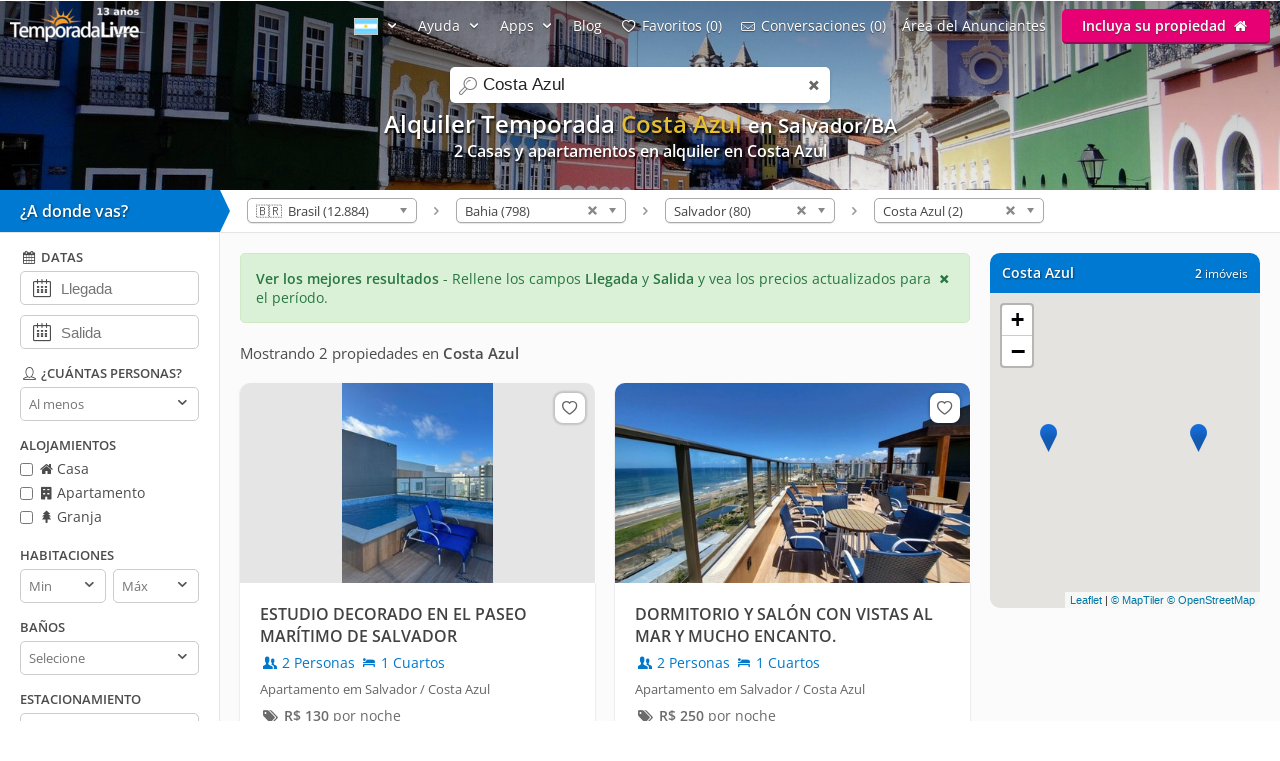

--- FILE ---
content_type: text/html; charset=utf-8
request_url: https://www.temporadalivre.com/es/aluguel-temporada/brasil/bahia/salvador/costa-azul
body_size: 20709
content:
<!DOCTYPE html>
<html lang="es">
  <head>
    <meta charset="utf-8">
    <title>Alquiler Vacaciones en Costa Azul - Salvador</title>
    <meta name="description" content="Encuentra más opciones de 2 ahora Alquiler Vacaciones en Costa Azul - Salvador" />
    <meta name="viewport" content="width=device-width, initial-scale=1.0" />
    <meta name="msvalidate.01" content="E8DDD1D189CFC32AE71679AF3C39624B" /> 
    <meta name="format-detection" content="telephone=no">
    <meta name="theme-color" content="#0079D2"/>

    
  <!-- Google Tag Manager -->
  <script>(function(w,d,s,l,i){w[l]=w[l]||[];w[l].push({'gtm.start':
  new Date().getTime(),event:'gtm.js'});var f=d.getElementsByTagName(s)[0],
  j=d.createElement(s),dl=l!='dataLayer'?'&l='+l:'';j.async=true;j.src=
  'https://www.googletagmanager.com/gtm.js?id='+i+dl;f.parentNode.insertBefore(j,f);
  })(window,document,'script','dataLayer','GTM-WRC6TMCN');</script>
  <!-- End Google Tag Manager -->

  <script>
    window.dataLayer = window.dataLayer || [];

    function gtag(){
      dataLayer.push(arguments);
    }

  </script>


    <link rel="preconnect" href="https://cdn.temporadalivre.com" crossorigin>
    <link rel="preconnect" href="https://www.googletagmanager.com" crossorigin>
    <link rel="preconnect" href="https://connect.facebook.net" crossorigin>

    <link rel="preload" href="https://s.temporadalivre.com/assets/open-sans-8778e9af2422858d7052ff9a0f3c12c08ae976bdd6e0316db144cd5579cd97db.woff2" as="font" type="font/woff2" crossorigin="anonymous">
    <link rel="preload" href="https://s.temporadalivre.com/assets/temporadabook-icones-31d6cdf1ec7498fb4d6a27cb53231d0fb25b83a03c522dd0c76764664725cc0a.woff2" as="font" type="font/woff2" crossorigin="anonymous">
    <link rel="preload" as="style" href="https://s.temporadalivre.com/assets/omega-8ac15d63aefc888a17399f4f7982a02bf575ba1d3bbea0b40ad19b8dffb016f1.css">
    
    <link rel='preload' as='image' href='https://s.temporadalivre.com/uploads/locations/000/000/000/043/43/fill_1920_288_salvador-bahia-brasil-aluguel-temporada.jpg' />
    

    <base href="https://www.temporadalivre.com/es">
    <link rel="manifest" href="/manifest.json" />

    <link rel="icon" type="image/x-icon" href="https://s.temporadalivre.com/assets/favicon-5879fb3fb7a4e8c67386e5da1125c7b1b9cd597586c5501cccea86906a17cbb5.ico" />
    <link rel="apple-touch-icon" href="https://s.temporadalivre.com/assets/ipad-icon-77e7f142ec3ae6f28cf54021982fcbad5deff6f1753a9e9bfa2cb816de971449.png">
    <meta name="apple-itunes-app" content="app-id=1374964788"/>


    <style>@font-face{font-family:'Open Sans';font-style:normal;font-weight:400 600;font-display:swap;src:url(https://s.temporadalivre.com/assets/open-sans-8778e9af2422858d7052ff9a0f3c12c08ae976bdd6e0316db144cd5579cd97db.woff2) format("woff2")}body{border:0;color:#4c4c4c;font-family:'Open Sans', sans-serif;font-size:14px;margin:0;overflow-x:hidden}a{color:#0078cc;text-decoration:none}@media (max-width: 720px){a{padding:20px}}img{-webkit-text-decoration:none \9;text-decoration:none \9;border:0px \9}label{font-size:15px;font-weight:600}[v-cloak]{display:none !important}.show{display:block !important}.hidden{display:none !important}.no-padding{padding:0 !important}.container{margin:auto;width:100%}.center-container{margin:auto;width:100%;background:#fbfbfb}@media (max-width: 720px){.center-container{margin-top:2px}}.clear,.clearfix{clear:both}.l25{display:inline-block;margin-right:-4px;width:25%;vertical-align:top}.l50{display:inline-block;margin-right:-4px;vertical-align:top;width:50%}.width-100{width:100% !important}.width-50{width:50%}.no-padding{padding:0 !important}.p20{padding-left:20px}.m-t-25{margin-top:25px !important}.block-center{margin:auto}.right,.float-right{float:right}.left,.float-left{float:left}.link{color:#0086E4;text-decoration:none;border-bottom:1px solid #0086E4}.link:hover{color:#00bbff;border-bottom-color:#00bbff}.row{width:100%;max-width:1200px;padding:0 20px 0 20px;box-sizing:border-box;margin:auto}.row h1,.row h2,.row h3,.row h4{margin-top:0}.row p{line-height:1.6em;text-align:justify}.row.expired{padding:0}.row.expired .coluna-direita{width:100%;margin:0;text-align:center}.row.expired .coluna-direita img{max-width:100%}.text-center{text-align:center}.sr-only{position:absolute;width:1px;height:1px;margin:-1px;padding:0;overflow:hidden;clip:rect(0, 0, 0, 0);border:0}.sr-only-focusable:active,.sr-only-focusable:focus{position:static;width:auto;height:auto;margin:0;overflow:visible;clip:auto}.btn-advertise{border-radius:3px;font-size:14px;font-weight:600;padding:7px 20px !important;box-sizing:border-box}.btn-yellow{background:#E4BD00 !important;border-bottom:none !important;box-shadow:0 2px 0 #b07a00 !important;text-shadow:0px 1px 1px #444;position:relative;top:-1px}.btn-yellow:hover{background:#EFC600 !important}.select{box-sizing:border-box;background:#fff;border:1px solid #ccc;border-radius:5px;height:34px;overflow:hidden;display:inline-block;vertical-align:middle;-moz-appearance:none;text-indent:0.01px;text-overflow:''}.select:hover{border-color:#999}.select select{-webkit-appearance:none;background:transparent;border-radius:0;border:0;font-size:13px;font-family:'Open Sans', sans-serif;line-height:1;padding:10px 8px !important;color:#757575;width:100%;outline:none;-moz-appearance:none;text-indent:0.01px;text-overflow:''}.select i{color:#555;float:right;font-size:15px;margin-right:5px;margin-top:-29px}hr{background:#e5e5e5;border:0;height:1px}.header{transition:.5s;background-color:#0079D2;height:37px;width:100%;padding:6px 0;position:fixed;z-index:6;top:0;display:flex;justify-content:space-between}@media (max-width: 980px){.header{text-align:center;display:inherit}}.header .logo{width:137px;height:35px}.header .logo-link{margin-left:10px}@media (max-width: 980px){.header .logo-link{display:block;padding:0px;margin-left:auto;margin-right:auto;width:max-content}}.header .hat{z-index:2;position:absolute;margin-top:8px !important;margin-left:118px !important;transform:rotate(15deg);height:20px;width:20px;scale:0.75}@media (max-width: 720px){.header .hat.mobile{margin-top:14px !important;margin-left:164px !important}}.header .copa{margin-left:-5px}.header nav{z-index:20;float:right;transition-duration:.25s;transition-timing-function:ease-out;display:flex}.header nav ul{list-style-type:none;margin:0;padding:0}.header nav>ul{margin:0;padding:0;display:flex;align-items:center}.header nav>ul>li{display:inline-block;margin:0 16px 0 0;vertical-align:middle}.header nav>ul>li:last-child{margin-right:10px}.header nav>ul>li>a{text-shadow:0px 1px 1px #444}.header nav>ul>li a{color:#fff;text-decoration:none}@media (max-width: 980px){.header nav>ul>li a{color:#4c4c4c}}.header nav>ul>li a:hover{color:#fff;text-decoration:underline}@media (max-width: 980px){.header nav>ul>li a:hover{color:#4c4c4c}}.header nav>ul>li .user-name{line-height:2em}.header .header-search{box-shadow:0px 1px 3px #00000033;background:#fff;border-radius:5px;width:320px;position:absolute;margin-left:157px;display:flex;justify-content:space-between;align-items:center}.header .header-search input{border:0;padding:6px 0 6px 0;font-size:17px;margin:2px;flex:1;outline:none;color:#222;box-sizing:border-box}@media (max-width: 720px){.header .header-search input{border-radius:0;font-size:18px !important}}@media (max-width: 1390px){.header .header-search{right:0;left:0;margin:60px auto 0;text-align:left;width:380px}}@media (max-width: 720px){.header .header-search{width:90%;margin:auto;margin-top:100px}}.header .header-search .icon-search{font-size:18px;color:#7b7b7b;margin-left:5px;width:26px}.menu-icon{display:none;width:0px;position:absolute;left:0}@media (max-width: 980px){.menu-icon{display:block;width:25px;margin:13px 0 0 15px !important;cursor:pointer}}@media (max-width: 720px){.menu-icon{position:absolute;top:4px}}.menu-fav-link{position:absolute;right:0;display:none}.menu-fav-icon{right:15px;color:#fff;font-size:24px;display:none;position:absolute;top:7px}@media (max-width: 980px){.menu-fav-icon{display:block;width:25px;right:13px}}.menu-fav-icon-counter{border-radius:100%;background:#e60073;color:#fff;width:16px;height:16px;font-size:11px;line-height:16px;position:absolute;top:5px;right:5px}.header-menu ul li{text-transform:capitalize}.header-menu ul li span{display:none}@media (min-width: 1440px){.header-menu ul li{text-transform:none}.header-menu ul li span{display:initial}}@media (max-width: 980px){.header-menu ul li span{display:initial}.header-menu.header-menu-show{padding:10px 0 !important}.header nav>ul.menu-open{margin-top:40px;max-height:calc(100vh - 40px);overflow:auto;padding:0 10px}.header nav>ul.menu-open>li{margin-bottom:16px !important}.header nav>ul.menu-open>li>a{text-shadow:none;padding:0}.header nav>ul.menu-open>li>.btn-advertise.btn-yellow{padding:7px 20px !important;color:#fff}.header nav>ul.menu-open>li>.icone-header{position:relative}.header nav>ul.menu-open>li>.btn-advertise{display:inline-block;margin-top:10px;margin-bottom:20px;width:auto}.header nav>ul.menu-open>li>.drop a{padding:0 !important}}.not-transparent{background-color:#0079D2 !important}.transparent{background-color:transparent !important}.position-static{position:static !important}.scrollbar::-webkit-scrollbar{background:#fff;width:16px}.scrollbar::-webkit-scrollbar-track{background:#fff}.scrollbar::-webkit-scrollbar-thumb{background:#babac0;border-radius:16px;border:5px solid #fff}.scrollbar::-webkit-scrollbar-thumb:hover{background:#a0a0a5}.scrollbar::-webkit-scrollbar-button{display:none}.header-banner{width:100%;height:190px;overflow:hidden;background:#0086e4;text-align:center}.header-banner h1{margin:0;padding:0;font-size:24px}@media (max-width: 720px){.header-banner h1{text-indent:-9999999px}}@media (max-width: 720px){.header-banner h2{text-indent:-9999999px}}@media (max-width: 720px){.header-banner{height:140px}}.header-banner-img{height:100%;width:100%;-o-object-fit:cover;object-fit:cover;-o-object-position:left;object-position:left}.header-gradient{text-align:center;padding-top:83px;color:#fff;text-shadow:1px 2px 2px rgba(0,0,0,0.8);width:100%;height:120px;position:absolute;background:linear-gradient(to bottom, rgba(0,0,0,0.4) 0%, transparent 99%, transparent 100%);filter:progid:DXImageTransform.Microsoft.gradient( startColorstr='#a6000000', endColorstr='#00000000',GradientType=0 )}@media (max-width: 1390px){.header-gradient{padding-top:107px}}.header-gradient img{height:190px}.header-gradient h1{margin:0;padding:0;font-size:24px}.header-gradient h2{margin:0;padding:0;font-size:16px}.header-gradient span{font-size:16px;font-weight:bold}.search-bar-wrapper{position:relative;border-bottom:1px solid #e5e5e5;width:100%;background:#fff;z-index:5}@media (max-width: 980px){.search-bar-wrapper{display:none}}.search-bar-wrapper .triangle{width:0;height:0;border-style:solid;border-width:21px 0 21px 10px;border-color:transparent transparent transparent #0079D2;transform:rotate(360deg);float:left;position:relative}.search-bar-wrapper .wheredyougo{float:left;background:#0079D2;color:#fff;padding:10px;width:200px;font-weight:bold;font-size:16px;text-shadow:1px 1px 2px #00000080}@media (max-width: 980px){.search-bar-wrapper .wheredyougo{display:none}}.search-bar-wrapper .wheredyougo span{padding-left:10px}.breadcrumb,.listagem-down{padding:8px 14px 8px 14px}.breadcrumb{position:relative;z-index:1;float:left}.breadcrumb select{border:1px solid #aaa;width:170px;padding:3px 5px;border-radius:5px;background:linear-gradient(#fff 20%, #f6f6f6 50%, #eee 52%, #f4f4f4 100%);color:#444;vertical-align:middle}.breadcrumb .container .icon-right-open{width:19px;height:19px;display:block}.breadcrumb .container .label{display:inline-block;vertical-align:middle}.breadcrumb .container>ul{display:inline-block;list-style:none;margin:0;padding:0;vertical-align:middle}.breadcrumb .container>ul>li{display:inline-block;margin:0 3px 0 3px;vertical-align:middle}.left-filters{width:220px;float:left;box-sizing:border-box;background:#fff;border-right:1px solid #e5e5e5;border-bottom:1px solid #e5e5e5;transition:.2s}@media (max-width: 980px){.left-filters{display:none !important}}.left-filters-inner{position:relative;padding:15px 20px;box-sizing:border-box;overflow:auto;height:100vh}@media (min-width: 1070px){.left-filters-inner{max-height:calc(100vh - 92px)}}.advanced-filters{-webkit-overflow-scrolling:touch;display:block}.advanced-filters.active{right:0;width:39.1%;visibility:visible}.advanced-filters .filters-mobile-header{position:fixed;top:0;width:100%;padding:10px;border-bottom:1px solid #e5e5e5;font-size:18px;background:#fff;left:0}.advanced-filters .pointer label{cursor:pointer}.advanced-filters label.checkbox{font-size:14px;font-weight:normal;margin-bottom:5px;display:inline-block}.advanced-filters input[type=checkbox]{margin:0;margin-top:-2px;vertical-align:middle}.advanced-filters .filter-title{margin-bottom:5px;font-size:13px;font-weight:bold;text-transform:uppercase;margin-top:15px}.advanced-filters .date-filter-input{width:100%;font-size:15px;padding:10px;margin-bottom:10px;padding-left:40px}.advanced-filters .advanced-filter-input{border-radius:5px;border:1px solid #ccc;padding:8px;color:#212121;box-sizing:border-box}.advanced-filters .icon-calendar{margin-left:9px;font-size:18px;position:relative;margin-top:-40px;float:left}.advanced-filters .filter-select-half{float:left;width:48%}.advanced-filters .filter-select-half.right{float:right}@media (max-width: 980px){.advanced-filters{display:none;right:0;top:0;background:#fff;position:fixed;width:100% !important;z-index:7;border-top:0;padding:20px;box-sizing:border-box}.advanced-filters.active{display:block}.advanced-filters h4{font-size:19px;font-weight:normal}.advanced-filters label{font-size:19px !important}.advanced-filters .filter-title{margin-bottom:5px;font-size:19px;font-weight:bold;text-transform:uppercase;margin-top:20px}.advanced-filters .filter-select-half{margin-top:-1px}.advanced-filters .group{margin-bottom:1em}.advanced-filters .group h4{margin-bottom:8px !important}}@media (min-width: 980px){.advanced-filters .checklist i{width:16px;height:16px;display:inline-block}.advanced-filters .icon-user,.advanced-filters .icon-calendar-1,.advanced-filters .icon-question-circle-o{width:18px;height:18px;display:inline-block}}.panel-wrapper{position:relative;margin-left:220px;background:#fbfbfb}@media (max-width: 980px){.panel-wrapper{margin-left:0}}.map-column{width:270px;float:right;box-sizing:border-box;margin-right:20px}@media (max-width: 980px){.map-column{display:none}}.map-column .map-header{border-radius:10px 10px 0 0;background:#0079D2;width:100%;color:#fff;margin-top:20px;padding:12px;box-sizing:border-box;line-height:15px;text-shadow:1px 1px 2px #00000080}.map-column .map-header .counter-wrapper{float:right;margin-left:15px}.map-column .map-header .location-wrapper{overflow:hidden}.map-column #map{background-color:#e5e3df;border-bottom-left-radius:10px;border-bottom-right-radius:10px;display:inline-block;height:315px;width:100%;margin:0px 20px 0 0;z-index:1}.prices-info{color:#297742;border:1px solid #d0e9c4;background-color:#daf0d7;margin:20px 0px 0px 20px;padding:15px;box-sizing:border-box;border-radius:5px;cursor:pointer}@media (max-width: 720px){.prices-info{margin:20px 20px 10px 20px;transform:translateY(-10px)}}.close-prices-info{float:right;cursor:pointer}.listing_pagination{padding:20px;padding-bottom:0;font-size:15px}.listing-wrapper{position:relative;margin-right:310px;background:#fbfbfb}@media (max-width: 980px){.listing-wrapper{margin-right:20px}}@media (max-width: 720px){.listing-wrapper{margin-right:0px}}#listing-container{display:inline-block;vertical-align:top;width:100%}@media (max-width: 990px){#listing-container{width:100%}}#listing-container .properties-list-profile .l50{min-width:50%}@media (max-width: 991.98px){#listing-container .properties-list-profile .l50{width:100%}}#listing-container .listing{display:block;font-size:14px}#listing-container .listing .property{cursor:pointer;margin:20px 0px 0px 20px;background:#fff;border-radius:10px;box-shadow:0 1px 2px rgba(0,0,0,0.2)}#listing-container .listing .property .image{width:100%;overflow:hidden;border-right:1px solid #fff;border-radius:10px 10px 0 0;background:#e5e5e5;text-align:center;position:relative;-webkit-transform:translate3d(0, 0, 0);-webkit-perspective:1000}#listing-container .listing .property .image:before{content:"";display:block;padding-top:56.35%;-webkit-transform:translate3d(0, 0, 0);-webkit-perspective:1000}#listing-container .listing .property img{max-width:100%;filter:saturate(101%);-webkit-filter:saturate(101%);-moz-filter:saturate(101%);-o-filter:saturate(101%);-ms-filter:saturate(101%);margin-bottom:-4px;position:absolute;top:0;left:0;height:100%;bottom:0;right:0;margin-left:auto;margin-right:auto;-webkit-transform:translate3d(0, 0, 0);-webkit-perspective:1000}#listing-container .listing .property .description_container{padding:20px;overflow:hidden}#listing-container .listing .property .description .icon-users,#listing-container .listing .property .description .icon-lodging{width:18px;height:18px;display:inline-block;vertical-align:text-top}#listing-container .listing .property .location{margin-top:8px;color:#666;font-size:13px}#listing-container .listing .property:hover{box-shadow:0 1px 8px rgba(0,0,0,0.2)}#listing-container .listing .property .title{color:#424242;font-size:16px;font-weight:bolder;display:block;height:45px;overflow:hidden}#listing-container .listing .property .numbers{margin-top:5px}#listing-container .listing .property .price{color:#6B6B6B;white-space:nowrap;margin-top:8px;display:inline-block}@media (max-width: 720px){#listing-container .listing .property{border-bottom:1px solid #f2f2f2;border-radius:0;box-shadow:none;height:auto;margin:0}#listing-container .listing .property .image{border-radius:0;border:none;margin-top:-20px}}#properties-list .l50{position:relative}@media (max-width: 720px){#properties-list .l50{width:100%;float:none}}@media screen and (min-width: 1600px) and (max-width: 2099px){#properties-list .l50{width:33%}}@media screen and (min-width: 2100px){#properties-list .l50{width:25%}}#properties-list .favorites-links{position:absolute;right:10px;top:30px;z-index:1}@media (max-width: 720px){#properties-list .favorites-links{top:10px}}#properties-list .favorites-links:hover{color:#222 !important}#properties-list .favorites-links .bt-fav{box-shadow:0 0 2px 2px rgba(0,0,0,0.15);background:#fff;border-radius:8px;padding:4px;color:#636363 !important;display:block;font-size:16px;transition:.5s}#properties-list .favorites-links .bt-fav .icon-heart{width:22px;height:22px;display:inline-block;vertical-align:text-top}.listing-wrapper{position:relative;margin-right:310px;background:#fbfbfb}@media (max-width: 980px){.listing-wrapper{margin-right:20px}}@media (max-width: 720px){.listing-wrapper{margin-right:0px}}#listing-container{display:inline-block;vertical-align:top;width:100%}@media (max-width: 990px){#listing-container{width:100%}}#listing-container .properties-list-profile .l50{min-width:50%}@media (max-width: 991.98px){#listing-container .properties-list-profile .l50{width:100%}}#listing-container .listing{display:block;font-size:14px}#listing-container .listing .property{cursor:pointer;margin:20px 0px 0px 20px;background:#fff;border-radius:10px;box-shadow:0 1px 2px rgba(0,0,0,0.2)}#listing-container .listing .property .image{width:100%;overflow:hidden;border-right:1px solid #fff;border-radius:10px 10px 0 0;background:#e5e5e5;text-align:center;position:relative;-webkit-transform:translate3d(0, 0, 0);-webkit-perspective:1000}#listing-container .listing .property .image:before{content:"";display:block;padding-top:56.35%;-webkit-transform:translate3d(0, 0, 0);-webkit-perspective:1000}#listing-container .listing .property img{max-width:100%;filter:saturate(101%);-webkit-filter:saturate(101%);-moz-filter:saturate(101%);-o-filter:saturate(101%);-ms-filter:saturate(101%);margin-bottom:-4px;position:absolute;top:0;left:0;height:100%;bottom:0;right:0;margin-left:auto;margin-right:auto;-webkit-transform:translate3d(0, 0, 0);-webkit-perspective:1000}#listing-container .listing .property .description_container{padding:20px;overflow:hidden}#listing-container .listing .property .description .icon-users,#listing-container .listing .property .description .icon-lodging{width:18px;height:18px;display:inline-block;vertical-align:text-top}#listing-container .listing .property .location{margin-top:8px;color:#666;font-size:13px}#listing-container .listing .property:hover{box-shadow:0 1px 8px rgba(0,0,0,0.2)}#listing-container .listing .property .title{color:#424242;font-size:16px;font-weight:bolder;display:block;height:45px;overflow:hidden}#listing-container .listing .property .numbers{margin-top:5px}#listing-container .listing .property .price{color:#6B6B6B;white-space:nowrap;margin-top:8px;display:inline-block}@media (max-width: 720px){#listing-container .listing .property{border-bottom:1px solid #f2f2f2;border-radius:0;box-shadow:none;height:auto;margin:0}#listing-container .listing .property .image{border-radius:0;border:none;margin-top:-20px}}#properties-list .l50{position:relative}@media (max-width: 720px){#properties-list .l50{width:100%;float:none}}@media screen and (min-width: 1600px) and (max-width: 2099px){#properties-list .l50{width:33%}}@media screen and (min-width: 2100px){#properties-list .l50{width:25%}}#properties-list .favorites-links{position:absolute;right:10px;top:30px;z-index:1}@media (max-width: 720px){#properties-list .favorites-links{top:10px}}#properties-list .favorites-links:hover{color:#222 !important}#properties-list .favorites-links .bt-fav{box-shadow:0 0 2px 2px rgba(0,0,0,0.15);background:#fff;border-radius:8px;padding:4px;color:#636363 !important;display:block;font-size:16px;transition:.5s}#properties-list .favorites-links .bt-fav .icon-heart{width:22px;height:22px;display:inline-block;vertical-align:text-top}.highlighted{color:#e5bf2f}</style>

    <link rel="stylesheet" media="print" onload="this.media='all'" href="https://s.temporadalivre.com/assets/omega-8ac15d63aefc888a17399f4f7982a02bf575ba1d3bbea0b40ad19b8dffb016f1.css" />

    <meta name="csrf-param" content="authenticity_token" />
<meta name="csrf-token" content="jwktD5qzaQcZybHCq1IaSQoLfW4861gYmPeCUCvkW314TSTi5s4PpzFA2MUUNw-tiJURlVC5mIXlTF8GsxD7_g" />
    
  <link rel="canonical" href="https://www.temporadalivre.com/es/aluguel-temporada/brasil/bahia/salvador/costa-azul"/>

      <link rel="alternate" hreflang="pt-br" href="https://www.temporadalivre.com/aluguel-temporada/brasil/bahia/salvador/costa-azul">
  <link rel="alternate" hreflang="en" href="https://www.temporadalivre.com/en/aluguel-temporada/brasil/bahia/salvador/costa-azul">
  <link rel="alternate" hreflang="es" href="https://www.temporadalivre.com/es/aluguel-temporada/brasil/bahia/salvador/costa-azul">

        <script type="application/ld+json">
      {"@context":"http://schema.org","@graph":[{"@type":"BreadcrumbList","itemListElement":[{"@type":"ListItem","position":1,"name":"Temporada Livre - Alquiler de vacaciones en Brasil, apartamentos y casas de vacaciones!","item":"https://www.temporadalivre.com/es"},{"@type":"ListItem","position":2,"name":"Brasil","item":"https://www.temporadalivre.com/es/aluguel-temporada/brasil"},{"@type":"ListItem","position":3,"name":"Bahia","item":"https://www.temporadalivre.com/es/aluguel-temporada/brasil/bahia"},{"@type":"ListItem","position":4,"name":"Salvador","item":"https://www.temporadalivre.com/es/aluguel-temporada/brasil/bahia/salvador"},{"@type":"ListItem","position":5,"name":"Costa Azul","item":"https://www.temporadalivre.com/es/aluguel-temporada/brasil/bahia/salvador/costa-azul"}]}]}
    </script>

  </head>
  <body>
        <!-- Google Tag Manager (noscript) -->
    <noscript><iframe src="https://www.googletagmanager.com/ns.html?id=GTM-WRC6TMCN" height="0" width="0" style="display:none;visibility:hidden"></iframe></noscript>
    <!-- End Google Tag Manager (noscript) -->

    
      <div class="header-banner">
    <div class="header-gradient">
          <h1>  
  Alquiler Temporada <strong class="highlighted">Costa Azul</strong> 


    <small>
      en Salvador/BA
    </small>


</h1>
          <h2>2 Casas y apartamentos en alquiler en Costa Azul </h2>
    </div>
    <img alt="Alquiler de vacaciones en Costa Azul" class="header-banner-img" fetchpriority="high" src="https://s.temporadalivre.com/uploads/locations/000/000/000/043/43/fill_1920_288_salvador-bahia-brasil-aluguel-temporada.jpg" />
  </div>

  <div data-behavior="header">
    <div class="header   transparent" v-bind:class="wrapperClass">

      <div id="search-container" class="header-search" v-bind:class="{ search_mobile_focus: state.autoComplete.input }">
        <i class="icon-search"></i>
        <label for="search" class="sr-only">search</label>
        <input id="search" ref="searchField" name="search" placeholder="Buscar destinos" v-model="state.autoComplete.input" data-url="/es/search/autocomplete">
        <i class="icon-cancel search_clean" v-if="state.autoComplete.input" v-on:click="clearAutocomplete" v-cloak></i>
      </div>

      <img alt="menu" class="menu-icon" v-on:click="toggleMobileSideMenu" width="25" height="18" src="https://s.temporadalivre.com/assets/omega/menu-icon-white-13168a98e81ff8747bb0a4ab8093a6d20ef9d3521cc39fae981e3f0fab21f867.png" />

      <a class="logo-link" href="/es">
        <img title="Lo mejor portal de anuncios de alquiler de temporada en Brasil" class="logo" alt="Logo TemporadaLivre" data-toggle="tooltip" data-placement="right" srcset="https://s.temporadalivre.com/assets/logos/logo-white-laranja-shadow_years_es-280w-65c46c4081a47794fa63d8e3af8176bbb3333edea47ad342ca8bacf455591ae7.webp 1.5x, https://s.temporadalivre.com/assets/logos/logo-white-laranja-shadow_years_es-374w-5c3ea260f6d463818de4b8c631d46e771216121e429abe0460852cf7d2ef1aee.webp 2x" width="137" height="35" src="https://s.temporadalivre.com/assets/logos/logo-white-laranja-shadow_years_es-137w-ec4b0d1b07926fa86eaaddc1b83c5e461bb950dd621bceabcd2a00e6205d1e33.webp" />
</a>
      <a v-bind:href="state.sharedListingBackUrlState.url" v-if="state.sharedListingBackUrlState.url && !mobile" class="bt_voltar_pesquisa" v-cloak v-on:click="propertyWriteBackUrlID"> <i class="icon-left-open-big"></i> Voltar para pesquisa</a>

      <a class="menu-fav-link" href="/es/viajante/favoritos">
        <i class="icon-heart-empty menu-fav-icon"></i>
        <div class="menu-fav-icon-counter" v-cloak>{{serverData.favoritesSize}}</div>
</a>
      <nav class="header-menu" v-bind:class="mobileHeaderCss" ref="headerNav" v-cloak>

        

          <ul>
            <li class="language-selector" data-behavior="dropdown">
              <a href="#" class="dropclick" aria-label="Idioma" style="text-decoration: none !important" v-on:click.prevent="toggleDropdown('localeMenu')"><img width="24" height="17" alt="Bandera argentina" src="https://s.temporadalivre.com/assets/flag-es-406659ac932af951ab278ad03861e0e086f88f436a9039b3be4bbd59edd9022b.gif" /> <i class="icon-down-open"></i></a>
              <div class="drop" v-if="state.dropdowns.localeMenu" v-cloak data-behavior="dropdown" data-test="localesPathsForUser">
                <div class="divisor">
                  <a v-for="locale in serverData.locales" v-bind:href="serverData.localesPathsForUser[locale.code]" rel="nofollow">
                    <img v-bind:src="locale.img" class="locale_flag" alt="bandeira do país" width="24" height="17"> <span class="name" style="display: inline-block !important; vertical-align: sub;" >{{locale.name}}</span>
                  </a>
                </div>
              </div>
            </li>
            <li data-behavior="dropdown">
              <a href="#" class="dropclick" v-on:click.prevent="toggleDropdown('helpMenu')">Ayuda <i class="icon-down-open"></i></a>
              <div class="drop" v-if="state.dropdowns.helpMenu" v-cloak>
                <div class="divisor">
                  <b>Como Funciona</b>
                  <a href="/es/info/seguranca-viajantes">Seguridad</a>
                  <a href="/es/ajuda-para-viajantes">Para Viajeros</a>
                  <a href="/es/ajuda-para-anunciantes">Para Anunciantes</a>
                </div>
              </div>
            </li>
            <li data-behavior="dropdown">
              <a href="#" class="dropclick" v-on:click.prevent="toggleDropdown('appsMenu')">Apps <i class="icon-down-open"></i></a>
              <div class="drop" v-if="state.dropdowns.appsMenu" v-cloak>
                <div class="divisor" style="text-transform: none">
                  <a href="/es/app/viajante">App del Viajero</a>
                  <a href="/es/app/anunciante">App del Anunciante</a>
                </div>
              </div>
            </li>
              <li>
                <a href="/es/blog">Blog</a>
              </li>

            <template v-if="!isAdvertiser">
              <li>
                <a href="/es/viajante/favoritos"><i class="icon-heart-empty"></i> <span>Mis</span> favoritos ({{serverData.favoritesSize}})</a>
              </li>
              <li>
                <a href="/es/viajante/conversas"><i class="icon-mail"></i> <span>Mis</span> conversaciones ({{serverData.tourist.unreadContactsSize || 0}})</a>
              </li>
            </template>

            <template v-if="isOnlyTouristOrPossibleTourist">
              <li data-behavior="dropdown">
                <img v-bind:src="serverData.tourist.avatar_mini" class="small_round_avatar m-r-5" alt="foto do perfil">
                <a href="#" class="user-name" v-on:click.prevent="toggleDropdown('touristMenu')">
                  <strong>{{serverData.tourist.name || serverData.possibleTourist.name}}</strong>
                  <i class="icon-down-open"></i>
                </a>
                <div class="drop" v-if="state.dropdowns.touristMenu" v-cloak data-behavior="dropdown">
                  <div class="divisor">
                    <ul>
                      <li>
                        <a href="/es/viajante/reservas">
                          <i class="icon-calendar-1"></i> Mis reservas
</a>                      </li>
                      <li><a href="/es/viajante/favoritos"><i class="icon-heart-empty"></i> <span>Mis</span> favoritos ({{serverData.favoritesSize}})</a></li>
                      <li><a href="/es/viajante/conversas"><i class="icon-mail"></i> <span>Mis</span> conversaciones ({{serverData.tourist.unreadContactsSize || 0}})</a></li>
                      <li><a href="/es/viajante/minha-conta/editar"><i class="icon-cog"></i> Mi cuenta</a></li>
                      <li v-if="publicProfilePath">
                        <a v-bind:href="publicProfilePath">
                          <i class="icon-user"></i> mi perfil público
                        </a>
                      </li>
                      <li>
                        <a data-behavior="unsubscribe_webpush" rel="nofollow" data-method="delete" href="/es/viajante/logout">
                          <i class="icon-logout"></i> Sair
</a>                      </li>
                    </ul>
                  </div>
                </div>
              </li>
            </template>
            <template v-else-if="isAdvertiser">
                <li>
                  <a class="icone-header" href="/es/dashboard"><i class="icon-home" aria-label="home"></i></a>
                </li>
                <li>
                  <a class="icone-header" href="/es/conversas">
                    <div class="conversas-badge" v-bind:class="{read: serverData.advertiser.unreadContactsSize == 0}">
                      {{serverData.advertiser.unreadContactsSize || 0}}
                    </div>
                    <i class="icon-mail" aria-label="conversas" ></i>
                  </a>
                </li>
              <li data-behavior="dropdown">
                <img v-bind:src="serverData.advertiser.avatar_mini" class="small_round_avatar m-r-5" alt="foto do perfil">
                <a href="#" class="user-name" v-on:click.prevent="toggleDropdown('advertiserMenu')">
                  <strong>{{serverData.advertiser.name}}</strong>
                  <i class="icon-down-open"></i>
                </a>
                <div class="drop" v-if="state.dropdowns.advertiserMenu" v-cloak data-behavior="dropdown">
                  <div class="divisor">
                    <ul>
                      <li><b>MENU DEL ANUNCIANTE</b></li>
<li><a href="/es/dashboard"><i class="icon-home-outline"></i> Meus anúncios</a></li>
<li><a href="/es/conversas"><i class="icon-mail"></i> <span>Mis</span> conversaciones ({{serverData.advertiser.unreadContactsSize || 0}})</a></li>
<li>
  <a v-bind:href="serverData.advertiser.userOrBroker == 'user' ? '/es/users/edit' : '/es/corretores/edit'"><i class="icon-cog"></i> Editar minha conta</a>
</li>
<li><a href="/es/dashboard/reviews"><i class="icon-comment"></i> Avaliações recebidas</a></li>
                    </ul>
                  </div>
                  <div class="divisor" v-if="isTouristOrPossibleTourist">
                    <ul>
                      <li><b>MENÚ DEL VIAJERO</b></li>
<li>
  <a href="/es/viajante/favoritos"><i class="icon-heart-empty"></i> <span>Mis</span> favoritos ({{serverData.favoritesSize || 0}})</a>
</li>
<li>
  <a href="/es/viajante/conversas">
    <i class="icon-mail"></i> <span>Mis</span> conversaciones ({{serverData.tourist.unreadContactsSize || 0}})
</a></li>

                    </ul>
                  </div>
                  <div class="divisor" v-if="publicProfilePath">
                    <ul>
                      <li><b>PERFIL</b></li>
                      <li>
                        <a v-bind:href="publicProfilePath">
                          <i class="icon-user"></i> mi perfil público
                        </a>
                      </li>
                    </ul>
                  </div>
                  <div class="divisor">
                    <ul>
                      <li><a rel="nofollow" data-method="delete" href="/es/users/sign_out"><i class="icon-logout"></i> Salir</a></li>
                    </ul>
                  </div>
                </div>
              </li>
            </template>
            <template v-else>
              <li style="text-transform: none">
                <a href="/es/users/sign_in">Área del Anunciantes</a>
              </li>
            </template>
            <template v-if="serverData.adminMenu">
              <li data-behavior="dropdown">
                <a href="#" class="dropclick" v-on:click.prevent="toggleDropdown('adminMenu')">Admin <i class="icon-down-open"></i></a>
                <div class="drop" v-cloak v-if="state.dropdowns.adminMenu" style="max-height: 450px; overflow-y: auto;">
                  <div class="divisor">
                    <template v-for="menuItem in serverData.adminMenu">
                      <template v-if="menuItem.sub_menu">
                        <b>{{menuItem.label}}</b>
                        <a v-for="subItem in menuItem.sub_menu" v-bind:href="subItem.path">{{subItem.label}}</a>
                      </template>
                      <template v-else>
                        <a v-bind:href="menuItem.path">{{menuItem.label}}</a>
                      </template>
                    </template>
                  </div>
                </div>
              </li>
            </template>
            <li v-if="serverData.unbecomeUrl"><a v-bind:href="serverData.unbecomeUrl" data-behavior="unsubscribe_webpush" v-cloak> Voltar Admin</a> </li>
            <li style="text-transform: none"><a class="btn-advertise btn-secondary" href="/es/anunciar-imovel-de-temporada"><template v-if="isAdvertiser">Anunciar</template><template v-else>Incluya su propiedad</template> <i class="icon-home"></i></a></li>
          </ul>
      </nav>

    </div>
    <div class="menu-overlay" v-if="state.mobileMenuShow" v-on:click="toggleMobileSideMenu" v-cloak></div>
  </div> 
 

    
    <main>
      

    <div class="search-bar-wrapper">
      <div class="wheredyougo">
        <span>¿A donde vas?</span>
      </div>
      <div class="triangle">
      </div>
          <div id="breadcrumb" class="breadcrumb" data-url="/es/locations/breadcrumb/all">
    <div class="container">
      <ul>
        <li>
            <select name="breadcrumb-country" id="breadcrumb-country" class="chosen" title="País" data-placeholder="País"><option selected="selected" value="brasil">🇧🇷&nbsp;&nbsp;Brasil (12.884)</option>
<option value="estados-unidos">🇺🇸&nbsp;&nbsp;Estados Unidos (190)</option>
<option value="mexico">🇲🇽&nbsp;&nbsp;México (14)</option>
<option value="reino-unido">🇬🇧&nbsp;&nbsp;Reino Unido (3)</option>
<option value="argentina">🇦🇷&nbsp;&nbsp;Argentina (2)</option>
<option value="franca">🇫🇷&nbsp;&nbsp;França (1)</option></select>
        </li>

        <li class="chosen_hide_active"><i class="icon-right-open cinza"></i></li>

        <li>
            <select name="breadcrumb-states" id="breadcrumb-states" class="chosen" title="Estado" data-url="/es/locations/breadcrumb/states" data-placeholder="Estado"><option value=""></option>
<option value="santa-catarina">Santa Catarina (4.391)</option>
<option value="sao-paulo">São Paulo (4.191)</option>
<option value="rio-de-janeiro">Rio de Janeiro (938)</option>
<option selected="selected" value="bahia">Bahia (798)</option>
<option value="ceara">Ceará (365)</option>
<option value="pernambuco">Pernambuco (308)</option>
<option value="espirito-santo">Espírito Santo (264)</option>
<option value="rio-grande-do-sul">Rio Grande do Sul (257)</option>
<option value="alagoas">Alagoas (249)</option>
<option value="paraiba">Paraíba (228)</option>
<option value="minas-gerais">Minas Gerais (176)</option>
<option value="goias">Goias (176)</option>
<option value="rio-grande-do-norte">Rio Grande do Norte (167)</option>
<option value="parana">Paraná (141)</option>
<option value="sergipe">Sergipe (52)</option>
<option value="para">Pará (33)</option>
<option value="maranhao">Maranhão (29)</option>
<option value="mato-grosso">Mato Grosso (20)</option>
<option value="mato-grosso-do-sul">Mato Grosso do Sul (14)</option>
<option value="distrito-federal">Distrito Federal (13)</option>
<option value="piaui">Piauí (12)</option>
<option value="tocantins">Tocantins (11)</option>
<option value="amazonas">Amazonas (6)</option>
<option value="roraima">Roraima (4)</option>
<option value="amapa">Amapá (2)</option>
<option value="rondonia">Rondônia (1)</option>
<option value="acre">Acre (1)</option></select>
        </li>

        <li><i class="icon-right-open cinza"></i></li>

        <li>
            <select name="breadcrumb-cities" id="breadcrumb-cities" class="chosen" title="Ciudad" data-url="/es/locations/breadcrumb/cities" data-placeholder="Ciudad"><option value=""></option>
<option value="camacari">Camaçari (234)</option>
<option value="porto-seguro">Porto Seguro (144)</option>
<option value="mata-de-sao-joao">Mata de São João (130)</option>
<option selected="selected" value="salvador">Salvador (80)</option>
<option value="arraial-d-ajuda">Arraial D&#39;ajuda (32)</option>
<option value="ilheus">Ilhéus (32)</option>
<option value="marau">Maraú (20)</option>
<option value="trancoso">Trancoso (19)</option>
<option value="cairu">Cairu (17)</option>
<option value="lauro-de-freitas">Lauro de Freitas (11)</option>
<option value="prado">Prado (9)</option>
<option value="santa-cruz-cabralia">Santa Cruz Cabrália (7)</option>
<option value="urucuca">Uruçuca (6)</option>
<option value="entre-rios">Entre Rios (6)</option>
<option value="vera-cruz">Vera Cruz (6)</option>
<option value="palmeiras">Palmeiras (5)</option>
<option value="alcobaca">Alcobaça (4)</option>
<option value="conde">Conde (4)</option>
<option value="itacare">Itacaré (4)</option>
<option value="itaparica">Itaparica (4)</option>
<option value="nova-vicosa">Nova Viçosa (3)</option>
<option value="valenca">Valença (3)</option>
<option value="madre-de-deus">Madre de deus (2)</option>
<option value="vitoria-da-conquista">Vitória da Conquista (2)</option>
<option value="baixio">Baixio (2)</option>
<option value="jaguaripe">Jaguaripe (1)</option>
<option value="abaira">Abaira (1)</option>
<option value="conceicao-do-jacuipe">Conceicao do Jacuipe (1)</option>
<option value="ibicoara">Ibicoara (1)</option>
<option value="salinas-da-margarida">Salinas da Margarida (1)</option>
<option value="mucuge">Mucugê (1)</option>
<option value="alagoinhas">Alagoinhas (1)</option>
<option value="igrapiuna">Igrapiúna (1)</option>
<option value="saubara">Saubara (1)</option>
<option value="belmonte">Belmonte (1)</option>
<option value="andarai">Andaraí (1)</option>
<option value="lencois">Lençóis (1)</option></select>
        </li>

        <li><i class="icon-right-open cinza"></i></li>

        <li>
            <select name="breadcrumb-beaches" id="breadcrumb-beaches" class="chosen" title="Playa/Barrio" data-url="/es/locations/breadcrumb/beaches" data-placeholder="Playa/Barrio"><option value=""></option>
<option value="barra">Barra (16)</option>
<option value="ba-praia-da-armacao">Ba Praia da Armação (10)</option>
<option value="itapua">Itapuã (6)</option>
<option value="ondina">Ondina (6)</option>
<option value="praia-do-flamengo">Praia do Flamengo (5)</option>
<option value="ba-praia-do-farol-da-barra">Ba Praia do Farol da Barra (4)</option>
<option value="stella-maris">Stella Maris (4)</option>
<option value="rio-vermelho">Rio Vermelho (3)</option>
<option value="caminho-das-arvores">Caminho das árvores (3)</option>
<option value="graca">Graça (3)</option>
<option value="imbui">Imbui (2)</option>
<option value="piata">Piatã (2)</option>
<option value="boca-do-rio">Boca do Rio (2)</option>
<option selected="selected" value="costa-azul">Costa Azul (2)</option>
<option value="bahia">Bahia (1)</option>
<option value="centro">Centro (1)</option>
<option value="pituba">Pituba (1)</option>
<option value="ilha-cacha-prego">Ilha Cacha Prego (1)</option>
<option value="vilas-do-atlantico">Vilas do Atlantico (1)</option>
<option value="rua-visconde-de-itaborahy">Rua Visconde de Itaborahy (1)</option>
<option value="praia-de-armacao">Praia de Armação (1)</option>
<option value="jardim-de-alah">Jardim de Aláh (1)</option>
<option value="praia-do-forte">Praia do Forte (1)</option>
<option value="jd-armacao">Jd Armação (1)</option>
<option value="jardim-armacao">Jardim Armação (1)</option>
<option value="dois-de-julho">Dois de Julho (1)</option></select>
        </li>

      </ul>
    </div>
  </div>

      <div style="clear:both;"></div>
    </div>
   






<div class="center-container">
		<div class="left-filters mobile-hide">
			<div class="left-filters-inner scrollbar">
		      <form id="filters-form" action="/es" accept-charset="UTF-8" data-remote="true" method="post"><input name="utf8" type="hidden" value="&#x2713;" autocomplete="off" /><input type="hidden" name="authenticity_token" value="q2HyZV-mMz24P7P20VQRBTjIjqMK5eGcoZs7UkrzGEl6iIDd-w7VhoJphj6PIHRcEu-OfzN9xC7Z2Dj1Ug2NHA" autocomplete="off" />

    <div id="advanced-filters" class="advanced-filters"> 


      <div class="group" style='margin-bottom: -10px'>
        <div class="filter-title" style="margin-top: 0px">
          <i class="icon-calendar-1"></i> Datas
        </div>

        <input type="text" id="filters-checkin"  autocomplete="new" data-behavior="filters_datepicker" placeholder="Llegada" class="datepicker select date-filter-input" value="">

          <label for="filters-checkin" aria-label="filters-checkin" class="icon-calendar"></label>

        <input type="text" id="filters-checkout"  autocomplete="new" data-behavior="filters_datepicker" placeholder="Salida" class="datepicker select date-filter-input" value="">

          <label for="filters-checkout" aria-label="filters-checkout" class="icon-calendar"></label>

        <div class="clearfix"  ></div>

      </div>

      <div class="group">
        <div class="filter-title">
          <i class="icon-user"></i> ¿Cuántas personas?
        </div>

        <label for="filters-people" class="sr-only">¿Cuántas personas?</label>
        <div class="select width-100">
            <select data-behavior="filter-people-min" name="filters[bi_accommodates][gte]" class="people" id="filters-people"><option value="">Al menos</option>
<option value="1">1 persona al menos</option>
<option value="2">2 personas al menos</option>
<option value="3">3 personas al menos</option>
<option value="4">4 personas al menos</option>
<option value="5">5 personas al menos</option>
<option value="6">6 personas al menos</option>
<option value="7">7 personas al menos</option>
<option value="8">8 personas al menos</option>
<option value="9">9 personas al menos</option>
<option value="10">10 personas al menos</option>
<option value="11">11 personas al menos</option>
<option value="12">12 personas al menos</option>
<option value="13">13 personas al menos</option>
<option value="14">14 personas al menos</option>
<option value="15">15 personas al menos</option>
<option value="16">16 personas al menos</option>
<option value="17">17 personas al menos</option>
<option value="18">18 personas al menos</option>
<option value="19">19 personas al menos</option>
<option value="20">20 personas al menos</option>
<option value="21">21 personas al menos</option>
<option value="22">22 personas al menos</option>
<option value="23">23 personas al menos</option>
<option value="24">24 personas al menos</option>
<option value="25">25 personas al menos</option>
<option value="26">26 personas al menos</option>
<option value="27">27 personas al menos</option>
<option value="28">28 personas al menos</option>
<option value="29">29 personas al menos</option>
<option value="30">30 personas al menos</option>
<option value="31">31 personas al menos</option>
<option value="32">32 personas al menos</option>
<option value="33">33 personas al menos</option>
<option value="34">34 personas al menos</option>
<option value="35">35 personas al menos</option>
<option value="36">36 personas al menos</option>
<option value="37">37 personas al menos</option>
<option value="38">38 personas al menos</option>
<option value="39">39 personas al menos</option>
<option value="40">40 personas al menos</option>
<option value="41">41 personas al menos</option>
<option value="42">42 personas al menos</option>
<option value="43">43 personas al menos</option>
<option value="44">44 personas al menos</option>
<option value="45">45 personas al menos</option>
<option value="46">46 personas al menos</option>
<option value="47">47 personas al menos</option>
<option value="48">48 personas al menos</option>
<option value="49">49 personas al menos</option>
<option value="50">50 personas al menos</option></select>
            <i class=" icon-down-open"></i>
        </div>
      </div>

      <div class="clearfix"></div>

      <div class="checklist pointer" data-behavior="tipos-imoveis">
        <div class="filter-title">Alojamientos</div>
          <label class="checkbox" for="house">
            <input type="checkbox" id="house" name="filters[type][house]" value="house" >
            <i class="icon-house"></i> Casa
          </label>
          <label class="checkbox" for="apartment">
            <input type="checkbox" id="apartment" name="filters[type][apartment]" value="apartment" >
            <i class="icon-apartment"></i> Apartamento
          </label>
          <label class="checkbox" for="ranch">
            <input type="checkbox" id="ranch" name="filters[type][ranch]" value="ranch" >
            <i class="icon-ranch"></i> Granja
          </label>
      </div>

      <div>
        <div class="group">
          <div class="filter-title">Habitaciones</div>
          <label for="nb_rooms_min" class="sr-only">Habitaciones min</label>
          <div class="select filter-select-half">
            <select name="filters[bi_rooms][gte]" id="nb_rooms_min"><option value="">Min</option><option value="1">Mínimo 1 quarto(s)</option>
<option value="2">Mínimo 2 quarto(s)</option>
<option value="3">Mínimo 3 quarto(s)</option>
<option value="4">Mínimo 4 quarto(s)</option>
<option value="5">Mínimo 5 quarto(s)</option>
<option value="6">Mínimo 6 quarto(s)</option>
<option value="7">Mínimo 7 quarto(s)</option>
<option value="8">Mínimo 8 quarto(s)</option>
<option value="9">Mínimo 9 quarto(s)</option>
<option value="10">Mínimo 10 quarto(s)</option>
<option value="11">Mínimo 11 quarto(s)</option>
<option value="12">Mínimo 12 quarto(s)</option>
<option value="13">Mínimo 13 quarto(s)</option>
<option value="14">Mínimo 14 quarto(s)</option>
<option value="15">Mínimo 15 quarto(s)</option>
<option value="16">Mínimo 16 quarto(s)</option>
<option value="17">Mínimo 17 quarto(s)</option>
<option value="18">Mínimo 18 quarto(s)</option>
<option value="19">Mínimo 19 quarto(s)</option>
<option value="20">Mínimo 20 quarto(s)</option></select>
            <i class=" icon-down-open"></i>
          </div>
          <label for="nb_rooms_max" class="sr-only">Habitaciones max</label>
          <div class="select filter-select-half right">

            <select name="filters[bi_rooms][lte]" id="nb_rooms_max"><option value="">Máx</option><option value="20">Máx 20 quartos</option>
<option value="19">Máx 19 quartos</option>
<option value="18">Máx 18 quartos</option>
<option value="17">Máx 17 quartos</option>
<option value="16">Máx 16 quartos</option>
<option value="15">Máx 15 quartos</option>
<option value="14">Máx 14 quartos</option>
<option value="13">Máx 13 quartos</option>
<option value="12">Máx 12 quartos</option>
<option value="11">Máx 11 quartos</option>
<option value="10">Máx 10 quartos</option>
<option value="9">Máx 9 quartos</option>
<option value="8">Máx 8 quartos</option>
<option value="7">Máx 7 quartos</option>
<option value="6">Máx 6 quartos</option>
<option value="5">Máx 5 quartos</option>
<option value="4">Máx 4 quartos</option>
<option value="3">Máx 3 quartos</option>
<option value="2">Máx 2 quartos</option>
<option value="1">Máx 1 quartos</option></select>
            <i class=" icon-down-open"></i>
          </div>
        </div>
      </div>

      <div class="clearfix"></div>

      <div class="group">
        <div class="filter-title">Baños</div>
        <label for="nb_baths" class="sr-only">Baños</label>
        <div class="select width-100">
          <select name="filters[details][bi_baths]" id="nb_baths"><option value="">Selecione</option><option value="2">2 ou +</option>
<option value="3">3 ou +</option>
<option value="4">4 ou +</option>
<option value="5">5 ou +</option>
<option value="6">6 ou +</option>
<option value="7">7 ou +</option>
<option value="8">8 ou +</option>
<option value="9">9 ou +</option>
<option value="10">10 ou +</option>
<option value="11">11 ou +</option>
<option value="12">12 ou +</option>
<option value="13">13 ou +</option>
<option value="14">14 ou +</option>
<option value="15">15 ou +</option>
<option value="16">16 ou +</option>
<option value="17">17 ou +</option>
<option value="18">18 ou +</option>
<option value="19">19 ou +</option>
<option value="20">20 ou +</option></select>
          <i class=" icon-down-open"></i>
        </div>
      </div>

      <div class="group">
        <div class="filter-title">Estacionamiento</div>
        <label for="bi_parking" class="sr-only">Estacionamiento</label>
        <div class="select width-100">
          <select id="bi_parking" name="filters[details][bi_parking]"><option value="">Elija</option>
<option value="1">1+</option>
<option value="2">2+</option>
<option value="3">3+</option>
<option value="4">4+</option>
<option value="5">5+</option>
<option value="6">6+</option>
<option value="7">7+</option>
<option value="8">8+</option>
<option value="9">9+</option>
<option value="10">10+</option></select>
          <i class=" icon-down-open"></i>
        </div>
      </div>

      <div class="group m-b-0">

        <div class="filter-title">
          Maximo de personas <i class="icon-question-circle-o" data-toggle="tooltip" data-original-title="Muestra solo los inmuebles que tienen el número máximo seleccionado. Por ejemplo, si está buscando una propiedad para 4 personas, puede que no sea interesante ver opciones para más de 6 personas. Para hacer esto, seleccione &#39;Máximo 6 personas&#39; a continuación."></i>
        </div>

        <label for="filter-people-max" class="sr-only">Maximo de personas</label>
        <div class="select width-100">
          <select data-behavior="filter-people-max" name="filters[bi_accommodates][lte]" class="people" id="filter-people-max"><option value="">Cualquier numero de personas</option>
<option value="50">50 personas al máximo</option>
<option value="49">49 personas al máximo</option>
<option value="48">48 personas al máximo</option>
<option value="47">47 personas al máximo</option>
<option value="46">46 personas al máximo</option>
<option value="45">45 personas al máximo</option>
<option value="44">44 personas al máximo</option>
<option value="43">43 personas al máximo</option>
<option value="42">42 personas al máximo</option>
<option value="41">41 personas al máximo</option>
<option value="40">40 personas al máximo</option>
<option value="39">39 personas al máximo</option>
<option value="38">38 personas al máximo</option>
<option value="37">37 personas al máximo</option>
<option value="36">36 personas al máximo</option>
<option value="35">35 personas al máximo</option>
<option value="34">34 personas al máximo</option>
<option value="33">33 personas al máximo</option>
<option value="32">32 personas al máximo</option>
<option value="31">31 personas al máximo</option>
<option value="30">30 personas al máximo</option>
<option value="29">29 personas al máximo</option>
<option value="28">28 personas al máximo</option>
<option value="27">27 personas al máximo</option>
<option value="26">26 personas al máximo</option>
<option value="25">25 personas al máximo</option>
<option value="24">24 personas al máximo</option>
<option value="23">23 personas al máximo</option>
<option value="22">22 personas al máximo</option>
<option value="21">21 personas al máximo</option>
<option value="20">20 personas al máximo</option>
<option value="19">19 personas al máximo</option>
<option value="18">18 personas al máximo</option>
<option value="17">17 personas al máximo</option>
<option value="16">16 personas al máximo</option>
<option value="15">15 personas al máximo</option>
<option value="14">14 personas al máximo</option>
<option value="13">13 personas al máximo</option>
<option value="12">12 personas al máximo</option>
<option value="11">11 personas al máximo</option>
<option value="10">10 personas al máximo</option>
<option value="9">9 personas al máximo</option>
<option value="8">8 personas al máximo</option>
<option value="7">7 personas al máximo</option>
<option value="6">6 personas al máximo</option>
<option value="5">5 personas al máximo</option>
<option value="4">4 personas al máximo</option>
<option value="3">3 personas al máximo</option>
<option value="2">2 personas al máximo</option>
<option value="1">1 persona al máximo</option></select>
          <i class=" icon-down-open"></i>
        </div>
      </div>

      <div class="group">
        <div class="filter-title">
          Distância del mar
        </div>
        <label for="sea_distance" class="sr-only">Distância del mar</label>
        <div class="select width-100">
          <select name="filters[details][sea_distance]" id="sea_distance"><option value="">Selecione</option><option value="01_at_sand">En la arena</option>
<option value="02_beachfront">Frente a la playa</option>
<option value="03_beachblock">En el bloque de la playa</option>
<option value="04_d2blocks">2ª bloque</option>
<option value="05_d3blocks">3ª bloque</option>
<option value="06_d4blocks">4ª bloque</option>
<option value="07_d5blocks">5ª bloque o +</option></select>
          <i class="icon-down-open"></i>
        </div>
      </div>

      <div class="clearfix"></div>

      <div id="mais_filtros">

        <div class="pointer">
          <div class="group">
            <div class="filter-title">Instalaciones</div>
                  <label class="checkbox" for="bi_air">
      <input type="checkbox" id="bi_air" name="filters[details][bi_air]" >
      <span>Aire acondicionado</span>
    </label>


            <br>
                  <label class="checkbox" for="pd_internet_wifi">
      <input type="checkbox" id="pd_internet_wifi" name="filters[details][pd_internet_wifi]" >
      <span>Internet Wi-fi</span>
    </label>


            <br>
                  <label class="checkbox" for="pd_ocean_view">
      <input type="checkbox" id="pd_ocean_view" name="filters[details][pd_ocean_view]" >
      <span>Vista al mar</span>
    </label>


            <br>
                  <label class="checkbox" for="pd_elevator">
      <input type="checkbox" id="pd_elevator" name="filters[details][pd_elevator]" >
      <span>Ascensor</span>
    </label>


            <br>
                  <label class="checkbox" for="pd_disability">
      <input type="checkbox" id="pd_disability" name="filters[details][pd_disability]" >
      <span>Adaptado para discapacitados</span>
    </label>


            <br>
                  <label class="checkbox" for="pd_party">
      <input type="checkbox" id="pd_party" name="filters[details][pd_party]" >
      <span>Se permiten fiestas</span>
    </label>


            <br>
                  <label class="checkbox" for="pd_barbecue_grill">
      <input type="checkbox" id="pd_barbecue_grill" name="filters[details][pd_barbecue_grill]" >
      <span>Parilla</span>
    </label>


            <br>
                  <label class="checkbox" for="pd_penthouse">
      <input type="checkbox" id="pd_penthouse" name="filters[details][pd_penthouse]" >
      <span>Cobertura</span>
    </label>


            <br>
                  <label class="checkbox" for="pd_animals">
      <input type="checkbox" id="pd_animals" name="filters[details][pd_animals]" >
      <span>Acepta animales</span>
    </label>


            <br>
                  <label class="checkbox" for="pd_gym">
      <input type="checkbox" id="pd_gym" name="filters[details][pd_gym]" >
      <span>Academia</span>
    </label>


            <br>
                  <label class="checkbox" for="pd_sauna">
      <input type="checkbox" id="pd_sauna" name="filters[details][pd_sauna]" >
      <span>Sauna</span>
    </label>


            <br>
                  <label class="checkbox" for="pd_jacuzzi">
      <input type="checkbox" id="pd_jacuzzi" name="filters[details][pd_jacuzzi]" >
      <span>Jacuzzi</span>
    </label>


            <br>
                  <label class="checkbox" for="pd_fireplace">
      <input type="checkbox" id="pd_fireplace" name="filters[details][pd_fireplace]" >
      <span>Chimenea</span>
    </label>


            <br>
          </div>
        </div>
        <div class="pointer">
          <div class="group">
            <div class="filter-title">Cocina</div>
              <label class="checkbox" for="pd_kitchen">
    <input type="checkbox" id="pd_kitchen" name="filters[details][pd_kitchen]" >
    <span>Cozinha</span>
  </label>
    <div class="subfilter">
            <label class="checkbox" for="pd_fridge">
      <input type="checkbox" id="pd_fridge" name="filters[details][pd_fridge]" >
      <span>Refrigerador</span>
    </label>


            <label class="checkbox" for="pd_freezer_horizontal">
      <input type="checkbox" id="pd_freezer_horizontal" name="filters[details][pd_freezer_horizontal]" >
      <span>Congelador Horiz.</span>
    </label>


            <label class="checkbox" for="pd_freezer_vertical">
      <input type="checkbox" id="pd_freezer_vertical" name="filters[details][pd_freezer_vertical]" >
      <span>Congelador Vert.</span>
    </label>


    </div>

          </div>
          <div class="group">
            <div class="filter-title">Piscina</div>
              <label class="checkbox" for="pdpool">
    <input type="checkbox" id="pdpool" name="filters[details][pdpool]" >
    <span>Piscina</span>
  </label>
    <div class="subfilter">
            <label class="checkbox" for="pdpool_heated">
      <input type="checkbox" id="pdpool_heated" name="filters[details][pdpool_heated]" >
      <span>Calentada</span>
    </label>


            <label class="checkbox" for="pdpool_infant">
      <input type="checkbox" id="pdpool_infant" name="filters[details][pdpool_infant]" >
      <span>Infantil</span>
    </label>


            <label class="checkbox" for="pdpool_covered">
      <input type="checkbox" id="pdpool_covered" name="filters[details][pdpool_covered]" >
      <span>Cubierta</span>
    </label>


            <label class="checkbox" for="pdpool_private">
      <input type="checkbox" id="pdpool_private" name="filters[details][pdpool_private]" >
      <span>Privada</span>
    </label>


            <label class="checkbox" for="pdpool_shared">
      <input type="checkbox" id="pdpool_shared" name="filters[details][pdpool_shared]" >
      <span>Compartida</span>
    </label>


    </div>

          </div>
          <br><br><br><br><br><br>
        </div>
      </div> 
    </div> 
</form>
			</div>
		</div>
	<div class="panel-wrapper">

			<div class="map-column">
				<div id="map-wrapper">
					<div class="map-header">
						<div class="counter-wrapper">
							<small><b class="counter">2</b> imóveis</small>
						</div>
						<div class="location-wrapper">
							<b class="map-location-name"> Costa Azul </b>
						</div>
						<div class="clear"></div>
					</div>
					<section id="map" class="map"></section>
				</div>
			</div>
		<div class="listing-wrapper">
			<div id="listing-container">
					<div class="prices-info" data-behavior="prices_info">
						<i class="icon-cancel close-prices-info" data-behavior="close_prices_info"></i>
						<b> Ver los mejores resultados </b> - Rellene los campos <b> Llegada </b> y <b> Salida </b> y vea los precios actualizados para el período.
					</div>
				


<section class="listing">
<div id="filter-counter" style="display: none;"></div>


    <div class="listing_pagination mobile-hide">
      <span class="pagination-top-text">Mostrando 2 propiedades</span>

        en <b>Costa Azul</b>

    </div>

      <div id="properties-list">

          <div class="l50">
    <div class="favorites-links" data-behavior="js_add_to_favorites_links" data-id="152786">

  <a rel="nofollow" class="hidden bt-fav bt-fav-on" data-behavior="js_remove_from_favorites" aria-label="Eliminar de favoritos" title="Eliminar de favoritos" href="#">

    <i class='icon-heart'></i> 

</a>
  <a data-behavior="js_add_to_favorites" class="bt-fav" aria-label="Agregar a favoritos" title="Agregar a favoritos" href="#">
    <i class='icon-heart-empty'></i> 
</a>
</div>

    <a id="property_152786" class="show-details" data-id="152786" data-lat="-12.9973" data-lng="-38.4474" href="/es/aluguel-temporada/brasil/bahia/salvador/costa-azul/152786-estudio-decorado-en-el-paseo-maritimo-de-salvador">
      <div class="property">
        <div class="image">
            <img alt="Apartamento para alquilar en Salvador - Costa Azul" loading="lazy" src="https://s.temporadalivre.com/uploads/picture/mv_files/image/000/004/822/519/4822519/thumb_studio-decorado-na-orla-de-aluguel-temporada-salvador-costa-azul.jpg" />
        </div>
        <div class="description_container">
          <div class="description">
            <span class="title">
              ESTUDIO DECORADO EN EL PASEO MARÍTIMO DE SALVADOR
            </span>
            <div class="numbers">
              <i class="icon-users"></i> 2 Personas <i class="icon-lodging"></i> 1 Cuartos
            </div>
            <div class="location">
              Apartamento em Salvador / Costa Azul
            </div>
          </div>
            <span class="price"><i class="icon-tags"></i> <strong>R$ <span data-behavior='rate'>130</span></strong> por noche</span>
        </div>
      </div>
</a>  </div>
  <div class="l50">
    <div class="favorites-links" data-behavior="js_add_to_favorites_links" data-id="152765">

  <a rel="nofollow" class="hidden bt-fav bt-fav-on" data-behavior="js_remove_from_favorites" aria-label="Eliminar de favoritos" title="Eliminar de favoritos" href="#">

    <i class='icon-heart'></i> 

</a>
  <a data-behavior="js_add_to_favorites" class="bt-fav" aria-label="Agregar a favoritos" title="Agregar a favoritos" href="#">
    <i class='icon-heart-empty'></i> 
</a>
</div>

    <a id="property_152765" class="show-details" data-id="152765" data-lat="-12.9973" data-lng="-38.4473" href="/es/aluguel-temporada/brasil/bahia/salvador/costa-azul/152765-dormitorio-y-salon-con-vistas-al-mar-y-mucho-encanto">
      <div class="property">
        <div class="image">
            <img alt="Apartamento para alquilar en Salvador - Costa Azul" loading="lazy" src="https://s.temporadalivre.com/uploads/picture/mv_files/image/000/004/820/823/4820823/thumb_quarto-e-sala-com-vista-para-aluguel-temporada-salvador-costa-azul.jpg" />
        </div>
        <div class="description_container">
          <div class="description">
            <span class="title">
              DORMITORIO Y SALÓN CON VISTAS AL MAR Y MUCHO ENCANTO.
            </span>
            <div class="numbers">
              <i class="icon-users"></i> 2 Personas <i class="icon-lodging"></i> 1 Cuartos
            </div>
            <div class="location">
              Apartamento em Salvador / Costa Azul
            </div>
          </div>
            <span class="price"><i class="icon-tags"></i> <strong>R$ <span data-behavior='rate'>250</span></strong> por noche</span>
        </div>
      </div>
</a>  </div>


        

    	</div>


    

</section>

			</div>
		</div>
		<div class="clear"></div>
	</div>
</div>

<div class="clear"></div>
 

<div id="content" class="content">

 

    <div class="container cmsdescription" data-behavior="cms_description">
  <div class="row">
    
  </div>
</div>
<div class="clear"></div>



	 

</div> 


    </main>
    <div class="clear"></div>
<footer id="footer" class="lazyLoadedBgImage">

  <div class="promoted_locations">
    <hr>

      <div class="l25 padding40">

        <h3 class="follow_links">Santa Catarina</h3>


            <a title="Alquiler Vacaciones Bombinhas" href="/es/aluguel-temporada/brasil/santa-catarina/bombinhas">Alquiler Vacaciones Bombinhas</a>
            <br>


            <a title="Alquiler Vacaciones Florianópolis" href="/es/aluguel-temporada/brasil/santa-catarina/florianopolis">Alquiler Vacaciones Florianópolis</a>
            <br>


            <a title="Alquiler Vacaciones Itapema" href="/es/aluguel-temporada/brasil/santa-catarina/itapema">Alquiler Vacaciones Itapema</a>
            <br>


            <a title="Alquiler Vacaciones Meia Praia" href="/es/aluguel-temporada/brasil/santa-catarina/itapema/meia-praia">Alquiler Vacaciones Meia Praia</a>
            <br>


            <a title="Alquiler Vacaciones Praia dos Ingleses" href="/es/aluguel-temporada/brasil/santa-catarina/florianopolis/praia-dos-ingleses">Alquiler Vacaciones Praia dos Ingleses</a>
            <br>


            <a title="Alquiler Vacaciones Canasvieiras" href="/es/aluguel-temporada/brasil/santa-catarina/florianopolis/canasvieiras">Alquiler Vacaciones Canasvieiras</a>
            <br>


            <a title="Alquiler Vacaciones Balneário Camboriú" href="/es/aluguel-temporada/brasil/santa-catarina/balneario-camboriu">Alquiler Vacaciones Balneário Camboriú</a>
            <br>


            <a title="Alquiler Vacaciones Jurerê Internacional" href="/es/aluguel-temporada/brasil/santa-catarina/florianopolis/jurere-internacional">Alquiler Vacaciones Jurerê Internacional</a>
            <br>


            <a title="Alquiler Vacaciones Cachoeira do Bom Jesus" href="/es/aluguel-temporada/brasil/santa-catarina/florianopolis/cachoeira-do-bom-jesus">Alquiler Vacaciones Cachoeira do Bom Jesus</a>
            <br>


            <a title="Alquiler Vacaciones Jurere Tradicional" href="/es/aluguel-temporada/brasil/santa-catarina/florianopolis/jurere-tradicional">Alquiler Vacaciones Jurere Tradicional</a>
            <br>


      </div>


      <div class="l25 padding40">

        <h3 class="follow_links">São Paulo</h3>


            <a title="Alquiler Vacaciones Ubatuba" href="/es/aluguel-temporada/brasil/sao-paulo/ubatuba">Alquiler Vacaciones Ubatuba</a>
            <br>


            <a title="Alquiler Vacaciones São Sebastião" href="/es/aluguel-temporada/brasil/sao-paulo/sao-sebastiao">Alquiler Vacaciones São Sebastião</a>
            <br>


            <a title="Alquiler Vacaciones Bertioga" href="/es/aluguel-temporada/brasil/sao-paulo/bertioga">Alquiler Vacaciones Bertioga</a>
            <br>


            <a title="Alquiler Vacaciones Guarujá" href="/es/aluguel-temporada/brasil/sao-paulo/guaruja">Alquiler Vacaciones Guarujá</a>
            <br>


            <a title="Alquiler Vacaciones Praia Grande" href="/es/aluguel-temporada/brasil/sao-paulo/praia-grande">Alquiler Vacaciones Praia Grande</a>
            <br>


            <a title="Alquiler Vacaciones Riviera de São Lourenço" href="/es/aluguel-temporada/brasil/sao-paulo/bertioga/riviera-de-sao-lourenco">Alquiler Vacaciones Riviera de São Lourenço</a>
            <br>


            <a title="Alquiler Vacaciones Maresias" href="/es/aluguel-temporada/brasil/sao-paulo/sao-sebastiao/maresias">Alquiler Vacaciones Maresias</a>
            <br>


            <a title="Alquiler Vacaciones Ilhabela" href="/es/aluguel-temporada/brasil/sao-paulo/ilhabela">Alquiler Vacaciones Ilhabela</a>
            <br>


            <a title="Alquiler Vacaciones Campos do Jordão" href="/es/aluguel-temporada/brasil/sao-paulo/campos-do-jordao">Alquiler Vacaciones Campos do Jordão</a>
            <br>


      </div>


      <div class="l25 padding40">

        <h3 class="follow_links">Rio de Janeiro</h3>


            <a title="Alquiler Vacaciones Rio de Janeiro" href="/es/aluguel-temporada/brasil/rio-de-janeiro/rio-de-janeiro">Alquiler Vacaciones Rio de Janeiro</a>
            <br>


            <a title="Alquiler Vacaciones Cabo Frio" href="/es/aluguel-temporada/brasil/rio-de-janeiro/cabo-frio">Alquiler Vacaciones Cabo Frio</a>
            <br>


            <a title="Alquiler Vacaciones Copacabana" href="/es/aluguel-temporada/brasil/rio-de-janeiro/rio-de-janeiro/copacabana">Alquiler Vacaciones Copacabana</a>
            <br>


            <a title="Alquiler Vacaciones Armação dos Búzios" href="/es/aluguel-temporada/brasil/rio-de-janeiro/armacao-dos-buzios">Alquiler Vacaciones Armação dos Búzios</a>
            <br>


            <a title="Alquiler Vacaciones Arraial do Cabo" href="/es/aluguel-temporada/brasil/rio-de-janeiro/arraial-do-cabo">Alquiler Vacaciones Arraial do Cabo</a>
            <br>


            <a title="Alquiler Vacaciones Angra dos Reis" href="/es/aluguel-temporada/brasil/rio-de-janeiro/angra-dos-reis">Alquiler Vacaciones Angra dos Reis</a>
            <br>


            <a title="Alquiler Vacaciones Petrópolis" href="/es/aluguel-temporada/brasil/rio-de-janeiro/petropolis">Alquiler Vacaciones Petrópolis</a>
            <br>


      </div>


      <div class="l25 padding40">

        <h3 class="follow_links">Paraná</h3>


            <a title="Alquiler Vacaciones Paraná" href="/es/aluguel-temporada/brasil/parana">Alquiler Vacaciones Paraná</a>
            <br>


            <a title="Alquiler Vacaciones Guaratuba" href="/es/aluguel-temporada/brasil/parana/guaratuba">Alquiler Vacaciones Guaratuba</a>
            <br>


            <a title="Alquiler Vacaciones Matinhos" href="/es/aluguel-temporada/brasil/parana/matinhos">Alquiler Vacaciones Matinhos</a>
            <br>


            <a title="Alquiler Vacaciones Pontal do Paraná" href="/es/aluguel-temporada/brasil/parana/pontal-do-parana">Alquiler Vacaciones Pontal do Paraná</a>
            <br>


      </div>

    <hr>
</div>


  <div class="logo-footer-container">
    <a alt="logo temporada livre" class="p-0" href="https://www.temporadalivre.com/es">
      <img class="logo-footer" src="https://s.temporadalivre.com/assets/logos/logo-temporadalivre-3d-219w-7d88f4d78be23701fcad1712e139f6c30c25afddad064d24ed05fa0f949e2c98.webp" alt="logo temporada livre" width="219" height="61" loading="lazy" decoding="async">
</a>  </div>

  <div class="l25 padding40">
    <h3>O TemporadaLivre</h3>
    <ul>
      <li><a href="/es/info/quem-somos">Quienes somos</a></li>
      <li><a href="/es/anunciar-imovel-de-temporada">Incluya su propiedad</a></li>
      <li><a href="/aluguel-temporada/brasil">Mapa del sitio</a></li>
      <!-- <li><a href="#">Depoimentos</a></li> -->
      <li><a href="https://www.temporadalivre.com/blog">Blog</a></li>
      <li><a href="/es/info/termos">Términos de servicio</a></li>
      <li><a href="/es/vagas">Trabaja con nosotros</a></li>
    </ul>
    <br>
    <h3>Social</h3>
    <a target="_blank" rel="noopener" class="facebook p-0" aria-label="Facebook do Temporada Livre" href="https://www.facebook.com/TemporadaLivre">
      <i class="icon-facebook-squared"></i>
</a>    <a target="_blank" rel="noopener" class="facebook p-0" aria-label="Instagram do Temporada Livre" href="https://www.instagram.com/temporadalivre/">
      <i class="icon-instagram"></i>
</a>  </div>
  <div class="l25 padding40">
    <h3>Soy viajero</h3>
    <ul>
      <li><a href="/es/info/seguranca-viajantes">Seguridad</a></li>
      <li><a href="/es/ajuda-para-viajantes">Ayuda para los viajeros</a></li>
      <li><a href="https://www.temporadalivre.com/blog/categoria/dicas-para-viajantes/">Consejos para encontrar un buen alquiler</a></li>
    </ul>
    <br>
    <h3>Soy un anunciante</h3>
    <ul>
      <li class="li-no-wrap">
        <a href="/es/ajuda-para-anunciantes">Ayuda para los anunciantes (cómo anunciar)</a>
      </li>
      <li>
        <a href="https://www.temporadalivre.com/blog/categoria/dicas-para-anunciantes/">Consejos para alquilar más</a>
      </li>
    </ul>
    <br>
    <h3>Apps</h3>
    <a class="pl-0" href="https://play.google.com/store/apps/details?id=com.temporadalivre.app" rel="noopener" title="Aplicativo para Android" border="0" target="_blank">
      <img class="pt-2" alt="Aplicativos para Android" width="153" height="45" loading="lazy" decoding="async" src="https://s.temporadalivre.com/assets/omega/badge_android-7b521f37ad0f5e6d0cade0f169d7e1297df167c26fb85017f1c1ee67beadba4d.webp" />
    </a>
    <a class="pl-0" href="https://apps.apple.com/us/app/temporada-livre/id1374964788" rel="noopener" title="Aplicativo para iPhone" border="0" target="_blank">
      <img class="pt-2" alt="Aplicativos para iPhone" width="153" height="45" loading="lazy" decoding="async" src="https://s.temporadalivre.com/assets/omega/badge_ios-37a98fc3a158232136d1660825b79c6523d84465cb7c973338fe37d33aed30ae.webp" />
    </a>
  </div>
  <div class="l25 padding40">
        <span class="link-footer-not-logged">
        Si usted es un anunciante, <a class="bold" data-toggle="tooltip" data-original-title="Acesse o nosso chat online no canto inferior direito da sua área do anunciante" href="/es/dashboard">iniciar sesión</a> en el panel de control para hablar con nosotros o ver nuestro número de teléfono. <br><br>Si desea anunciar su propiedad, <strong><a href="/es/anunciar-imovel-de-temporada">anúncie aquí</a></strong>.<br><br>Si usted es un viajero, <a href="/es/ajuda-para-viajantes">clic aquí para obtener ayuda</a>.
        <span>
      <br>
      <br>
    <h3>La seguridad</h3>
    <a class="pl-0" href="https://transparencyreport.google.com/safe-browsing/search?url=https://www.temporadalivre.com" target="_blank" rel="noopener">
      <img class="pt-2" alt="TemporadaLivre Google Site Seguro" width="160" height="75" loading="lazy" decoding="async" src="https://s.temporadalivre.com/assets/omega/google-site-seguro-temporadalivre-160w-920d1d9d405731d4340259d147195ec0c0bb8396038eed86a462777a6dd1d7d4.webp" />
    </a>
  </div>
  <div class="l25 padding40">
    <h3>¿Quieres anunciar tu propiedad?</h3>
    Propietario, corredor o inmobiliario? <br> ¡No importa! El <b style = 'color: #feb700;'> Temporada</b><b style = 'color: #05a1f9;'>Livre </b> atiende bien desde el propietario individual hasta los agentes inmobiliarios con cientos de propiedades. <br><br><br>
  <a class="btn btn-secondary btn-inline-block" href="/es/anunciar-imovel-de-temporada">Incluya su propiedad <i class="icon-home"></i></a>
  </div>
  <div class="copyright">
    <p>Copyright &copy; 2011-2026 - <a class="bold p-0" href="https://www.temporadalivre.com/es">Temporada Livre Ltda</a> - Todos los derechos reservados. CNPJ 13.330.773/0001-88</p>
  </div>
</footer>



    <!-- Placed at the end of the document so the pages load faster -->
    <script>
  window.TL = window.TL || {};

  TL.I18n = {
    loading: "Cargando ...",
    "properties.validation.lat_lng": 'Es necesario establecer el marcador sobre el mapa',
    "pictures.caption_placeholder": 'Editar pie de foto',
    "pictures.saving": 'A salvar...',
    "pictures.full_queue": 'La cola está llena. Usted puede seleccionar hasta un máximo de 10 archivos a la vez.',
    "pictures.default_caption": 'Editar pie de foto',
    "hour": 'Hora',
    "minute": 'Minutos',
    "dateFormat": 'dd/mm/yy',
    momentFormat: 'DD/MM/YYYY',
    "daysMin": ["dom","lun","mar","mié","jue","vie","sáb"],
    "months": ["enero","febrero","marzo","abril","mayo","junio","julio","agosto","septiembre","octubre","noviembre","diciembre"],
    "noAds": 'Ooops! Aunque no hay anuncios en esta zona. No te pierdas la oportunidad de <a href="/es/properties/new">anunciar ahora !</a>',
    "removeFilters": 'Ooops, no hay anuncios en esta zona cumpla con los filtros aplicados. Trate de reducir algunos filtros!',
    "removeDates": 'Ooops, no hay anuncios en esta área disponible para este período. Intente cambiar las fechas de check-in y check-out!',
    "search.nothing_found": '<a href="/es/aluguel-temporada/brasil">Haga clic aquí para ver todos los destinos &rarr;</a>',
    'breadcrumbs.no_results': "No hay resultados",
    'breadcrumbs.disabled_state': "Seleccione un Estado",
    'breadcrumbs.disabled_city': "Seleccione una Ciudad",
    'breadcrumbs.disabled_beach': "Seleccione una Playa/Barrio",
    favorites_lists: {"add_to_favorites":"Agregar a favoritos","remove_from_favorites":"Eliminar de favoritos","add_to_favorites_text":"Envía tu e-mail para agregar esta propiedad a tus favoritos!","add_to_favorites_title":"Listas de favoritos","added_to_list":"Añadido propiedad #%{id} a la lista","back":"Regresar","cancel":"Cancelar","close":"Cerrar","code_not_received":"No llegó el correo electrónico?","code_sent_to_email":"Código enviado a su correo electrónico","confirm":"Confirmar borrar todas sus listas de favoritos? No se puede deshacer","confirm_hint":"siempre mantendrá una lista general creada para usted, aunque vacía.","copy_link":"Copiar Link","create_list":"Crear lista","create_new_list":"Crear nueva lista","created_by":"creado por","default_list":"Lista General","delete":"Borrar todas las listas","email_text":"Escriba el nombre y el correo electrónico a quien desea enviar esta lista:","enter_with_facebook":"Entrar con Facebook","erase":"Borrar listas","facebook_login":"O, si lo prefiere, haga clic abajo para entrar con su Facebook:","favorite_list":"lista de favoritos","favorites":"inmuebles","hint_1":"Sugerencia: comparta sus listas con amigos y familiares!","hint_2":"Cada lista de favoritos que usted cree puede ser compartida por el Whatsapp o E-mail a sus amigos o familiares. Es una forma muy práctica de que todos participen en la elección de la propiedad perfecta para el viaje!","link_copied":"Enlace copiado!","loading":"Cargando sus listas...","my_favorites":"Mis favoritos","name":"Nombre","new_list_example":"Ejemplo: Vacaciones en familia","remove_from_all_lists":"Eliminar de todos los favoritos","save":"Guardar","see_list":"Ver Lista","see_lists":"Ver y Compartir Listas","send_again":"Enviar de nuevo","sending":"Enviando...","sent_to_email":"Enviar a E-mail","sent_to_whatsapp":"Whatsapp","share_1":"Comparta la lista","share_2":"con quien va a viajar con usted para ayudar en la elección de la propiedad perfecta!","share_email":"Enviar E-mail","share_hint":"Haga clic en 'Ver y Compartir Listas' abajo y comparta sus listas de favoritos a través de Whatsapp o correo electrónico con quien viaja con usted.","share_hint_title":"¡Comparta con quién va a viajar con usted!","share_link_text":"Pegue el enlace a las personas que desea compartir!","share_title":"Compartir Lista de Favoritos","sub_header":"Cree listas de favoritos para organizar los inmuebles que usted se interesó!","type_code_1":"introduzca el código que enviamos a su correo electrónico","type_code_2":"para iniciar sesión:","waiting":"Espera...","whatsapp_message":"Mira mi lista de favoritos en TemporadaLivre:","your_email":"Tu correo electrónico","your_name":"Tu nombre"},
    "errors.messages.not_saved": {
      one: "No se pudo guardar porque se encontró 1 error:",
      other: "No se pudo guardar porque se encontraron 2 errores:",
    },
    loading: "Cargando ...",
    send: "Enviar"
  }

  if (window.jQuery && window.jQuery.timeago && window.jQuery.timeago.settings) {
    jQuery.timeago.settings.lang = "es";
  }

</script>

    <script>
//<![CDATA[
      TL.env = 'production';
      TL.mobile = false;
      TL.locale = 'es';
      TL.redirect = '/es';
      TL.root_path = '/es/';
      TL.google_maps_key = 'AIzaSyB1CTe5mdxWTMMA4oMylqqgsmMTq128_Nw';
      TL.show_header_banner = true;

//]]>
</script>
    <script src="https://s.temporadalivre.com/packs/js/runtime-c33a483383ee2eebf151.js"></script>
<script src="https://s.temporadalivre.com/packs/js/defaultVendors~admin~avatar_editor~blog-admin/application~blog-admin/bootstrap~blog_entry_pack~conve~f6124296-1afac7c8bb57f81c313f.chunk.js"></script>
<script src="https://s.temporadalivre.com/packs/js/defaultVendors~admin~avatar_editor~blog-admin/application~blog_entry_pack~conversations~dashboard/re~7d19f274-60d4403d0c9abe3becc4.chunk.js"></script>
<script src="https://s.temporadalivre.com/packs/js/defaultVendors~admin~blog-admin/application~blog-admin/bootstrap~blog_entry_pack~conversations~dashb~64c36662-f4211e85a8ef8a4b237d.chunk.js"></script>
<script src="https://s.temporadalivre.com/packs/js/defaultVendors~admin~application~conversations~dashboard/temporadapago_user_settings~hello_vue~mater~bad330ae-fb9b9fd92a34bb5a5bbe.chunk.js"></script>
<script src="https://s.temporadalivre.com/packs/js/defaultVendors~admin~conversations~dashboard/temporadapago_user_settings~hello_vue~material_applicat~920e3ee3-37971f6953d0bbf0670b.chunk.js"></script>
<script src="https://s.temporadalivre.com/packs/js/defaultVendors~admin~blog-admin/application~blog_entry_pack~conversations~dashboard/reservations~lan~8433b95c-168e5d8ce4bae61d4e00.chunk.js"></script>
<script src="https://s.temporadalivre.com/packs/js/defaultVendors~admin~conversations~dashboard/temporadapago_user_settings~material_application_entry_~2824f579-85cb52a657632a46eef7.chunk.js"></script>
<script src="https://s.temporadalivre.com/packs/js/defaultVendors~admin~blog_entry_pack~conversations~omega_application_entry_pack~reservations_new~res~3b14e9ed-ebef3deefd98b26fcdf1.chunk.js"></script>
<script src="https://s.temporadalivre.com/packs/js/defaultVendors~blog-admin/application~blog_entry_pack~material_application_entry_pack~material_simpl~7148f252-3f56ea28ed3d25899fe8.chunk.js"></script>
<script src="https://s.temporadalivre.com/packs/js/defaultVendors~conversations~dashboard/temporadapago_user_settings~material_simplified_application_e~fb6ee600-14382817c8cb3d3e4293.chunk.js"></script>
<script src="https://s.temporadalivre.com/packs/js/defaultVendors~conversations~dashboard/temporadapago_user_settings~omega_application_entry_pack~rese~bb4e6baa-aa0276aee433c4c87e36.chunk.js"></script>
<script src="https://s.temporadalivre.com/packs/js/defaultVendors~material_application_entry_pack~material_simplified_application_entry_pack~omega_appl~8e1b37fe-3b8f2d7f8a7862ba4a33.chunk.js"></script>
<script src="https://s.temporadalivre.com/packs/js/defaultVendors~blog-admin/application~material_application_entry_pack~material_simplified_applicatio~bcfe373f-e228dfaa2322f054397c.chunk.js"></script>
<script src="https://s.temporadalivre.com/packs/js/defaultVendors~material_application_entry_pack~material_simplified_application_entry_pack~omega_appl~e210c31a-c061b226a9dc39ec57a1.chunk.js"></script>
<script src="https://s.temporadalivre.com/packs/js/defaultVendors~landing_pages_entry_pack~omega_application_entry_pack~shared_signup_form-d43d5e1fcce2957544f9.chunk.js"></script>
<script src="https://s.temporadalivre.com/packs/js/defaultVendors~blog-admin/application~omega_application_entry_pack-fcf2f25cae1614ceb270.chunk.js"></script>
<script src="https://s.temporadalivre.com/packs/js/defaultVendors~blog_entry_pack~omega_application_entry_pack-cb7b4bb05726ef1eac84.chunk.js"></script>
<script src="https://s.temporadalivre.com/packs/js/defaultVendors~material_application_entry_pack~omega_application_entry_pack-b3fbb94e26a9ab446e97.chunk.js"></script>
<script src="https://s.temporadalivre.com/packs/js/defaultVendors~landing_pages_entry_pack~omega_application_entry_pack-93c5b69b0bc8ca999e2b.chunk.js"></script>
<script src="https://s.temporadalivre.com/packs/js/defaultVendors~omega_application_entry_pack-b1c6ece6d8407b0cc809.chunk.js"></script>
<script src="https://s.temporadalivre.com/packs/js/omega_application_entry_pack-6ac079b8c154afc8cc7c.chunk.js"></script>

    <script>

  TL.ServerData = {"tourist":{"name":null,"avatar":null,"avatar_mini":null,"unreadContactsSize":null,"links":{"public_profile_path":null},"email":null},"possibleTourist":{"name":null,"email":null},"favoritesIds":[],"favoritesSize":0,"favoritesLists":{},"advertiser":{"name":null,"avatar":null,"avatar_mini":null,"unreadContactsSize":null,"userOrBroker":null,"links":{"public_profile_path":null}},"property":{"max_accommodates":50},"is_admin_via_become":false,"localesPathsForUser":{"pt-br":"https://www.temporadalivre.com/aluguel-temporada/brasil/bahia/salvador/costa-azul","en":"https://www.temporadalivre.com/en/aluguel-temporada/brasil/bahia/salvador/costa-azul","es":"https://www.temporadalivre.com/es/aluguel-temporada/brasil/bahia/salvador/costa-azul"},"locales":[{"name":"Português","code":"pt-br","img":"https://s.temporadalivre.com/assets/flag-pt-br-a16ac8e548362f880b076f9ed69a52a5669e92c87ae92e1d9c28863be0327cca.gif"},{"name":"Inglês","code":"en","img":"https://s.temporadalivre.com/assets/flag-en-6f5fcd15e0e57fff62c2413d838bc14cc090c61650fcc918a1067d49dfdb4ff5.gif"},{"name":"Espanhol","code":"es","img":"https://s.temporadalivre.com/assets/flag-es-406659ac932af951ab278ad03861e0e086f88f436a9039b3be4bbd59edd9022b.gif"}],"city":"Salvador","beach":"Costa Azul"};

  TL.favorites.initFavorites();
  
</script>


    

    <script>
!function(f,b,e,v,n,t,s){if(f.fbq)return;n=f.fbq=function(){n.callMethod?
n.callMethod.apply(n,arguments):n.queue.push(arguments)};if(!f._fbq)f._fbq=n;
n.push=n;n.loaded=!0;n.version='2.0';n.queue=[];t=b.createElement(e);t.async=!0;
t.src=v;s=b.getElementsByTagName(e)[0];s.parentNode.insertBefore(t,s)}(window,
document,'script','https://connect.facebook.net/en_US/fbevents.js');
fbq('init', '1906960966256639'); // Insert your pixel ID here.
fbq('track', 'PageView');
</script>
<noscript><img height="1" width="1" style="display:none" src="https://www.facebook.com/tr?id=1906960966256639&ev=PageView&noscript=1" /></noscript>

    <script>
//<![CDATA[
TL.Breadcrumbs.init()
//]]>
</script><script>
//<![CDATA[
TL.HomeSearch.init()
//]]>
</script><script>
//<![CDATA[
jQueryFormUtils.LANG = jQueryFormUtils['es']
//]]>
</script>
    
    <div id="modal_add_to_favorites" v-cloak="true" data-favorites-static-data="{&quot;favoritesListPath&quot;:&quot;/es/viajante/favoritos&quot;,&quot;addPropertyToListPath&quot;:&quot;/es/viajante/favoritos/adicionar&quot;,&quot;removePropertyFromListPath&quot;:&quot;/es/viajante/favoritos/remover&quot;,&quot;heartFullImage&quot;:&quot;https://s.temporadalivre.com/assets/omega/heart_full-a0deccc85f8d1d79214ba0b91017ef8aa8d4ab671cf499b1c13e3867be7a3514.svg&quot;,&quot;heartImage&quot;:&quot;https://s.temporadalivre.com/assets/omega/heart-48407d51c00c524bb95513246f1d4d1abf58414bb4749cf9862248d60e36cfe3.svg&quot;,&quot;touristSessionsPath&quot;:&quot;/es/viajante/login&quot;,&quot;resendAuthNumericCodePath&quot;:&quot;/es/viajante/login/resend_auth_numeric_code&quot;}"></div>
    <script>
  window.vapidPublicKey = new Uint8Array([4, 11, 112, 98, 96, 217, 79, 188, 82, 56, 44, 62, 160, 194, 120, 154, 36, 147, 251, 178, 124, 83, 95, 247, 113, 225, 107, 61, 79, 214, 1, 225, 245, 115, 155, 138, 152, 117, 181, 0, 158, 143, 196, 25, 6, 98, 119, 176, 170, 22, 200, 124, 102, 216, 27, 138, 4, 65, 197, 162, 249, 244, 27, 193, 39]);
  $(document).on('click', '[data-behavior="unsubscribe_webpush"]', function () {
    TL.webpush.cancelSubscription(undefined, '');
  })
</script>

  </body>
</html>


--- FILE ---
content_type: application/javascript
request_url: https://s.temporadalivre.com/packs/js/defaultVendors~conversations~dashboard/temporadapago_user_settings~material_simplified_application_e~fb6ee600-14382817c8cb3d3e4293.chunk.js
body_size: 52
content:
(window.webpackJsonp=window.webpackJsonp||[]).push([[19],{28:function(r,e,n){"use strict";var s={props:["errors"],data:function(){return{translations:window.TL.I18n}}},t=n(2),a=Object(t.a)(s,(function(){var r=this,e=r.$createElement,n=r._self._c||e;return r.errors&&r.errors.length>0?n("div",{attrs:{"data-test":"saving_errors"}},[n("div",{staticClass:"alert alert-danger"},[n("h4",[r._v("\n      "+r._s(r.translations["errors.messages.not_saved"][r.errors.length>1?"other":"one"].replace("2",r.errors.length))+"\n    ")]),r._v(" "),r._l(r.errors,(function(e){return n("ul",{staticClass:"m-b-5 p-l-5"},[r._v("\n      "+r._s(e)+"\n    ")])}))],2)]):r._e()}),[],!1,null,null,null);e.a=a.exports}}]);
//# sourceMappingURL=temporadapago_user_settings~material_simplified_application_e~fb6ee600-14382817c8cb3d3e4293.chunk.js.map

--- FILE ---
content_type: application/javascript
request_url: https://s.temporadalivre.com/packs/js/defaultVendors~material_application_entry_pack~omega_application_entry_pack-b3fbb94e26a9ab446e97.chunk.js
body_size: 886
content:
(window.webpackJsonp=window.webpackJsonp||[]).push([[52],{189:function(a,e){window.TL=window.TL||{},window.TL.PropertiesFiltersModule=function(){function a(a,e){var i,t,r;switch(r=$(this),i=$("#filters-checkin"),t=$("#filters-checkout"),e.input.attr("id")){case"filters-checkin":t.datepicker("option","minDate",a),""!==t.val()&&i.val()!==t.val()||setTimeout((function(){return t.datepicker("show")}),150);break;case"filters-checkout":""===i.val()&&setTimeout((function(){return i.datepicker("show")}),150)}if(""!==i.val()&&""!==t.val())return r.trigger("change")}return propertyTypesDictionary={house:"casa",apartment:"apartamento",ranch:"chacara-sitio"},comodidadesDictionary={bi_air:"ar-condicionados",pd_internet_wifi:"internet-wi-fi",pd_ocean_view:"vista-para-o-mar",pd_elevator:"elevador",pd_disability:"adaptado-p-deficientes",pd_party:"permite-festas",pd_barbecue_grill:"churrasqueira",pd_penthouse:"cobertura",pd_animals:"aceita-animais",pd_gym:"academia",pd_sauna:"sauna",pd_jacuzzi:"jacuzzi",pd_fireplace:"lareira",pdpool_heated:"piscina-aquecida",pdpool_infant:"piscina-infantil",pdpool_covered:"piscina-coberta",pdpool_private:"piscina-privativa",pdpool_shared:"piscina-compartilhada",pd_fridge:"geladeira",pd_freezer_horizontal:"freezer-horiz",pd_freezer_vertical:"freezer-vert",pdpool:"piscina",pd_kitchen:"cozinha"},seaDistanceDictionary={"01_at_sand":"pe-na-areia","02_beachfront":"de-frente-para-o-mar","03_beachblock":"na-quadra-do-mar","04_d2blocks":"na-2-quadra","05_d3blocks":"na-3-quadra","06_d4blocks":"na-4-quadra","07_d5blocks":"na-5-quadra-ou"},{setUpFiltersDatepickers:function(){var e=arguments.length>0&&void 0!==arguments[0]?arguments[0]:{minDate:new Date},i=TL.mobile?1:2;$('[data-behavior="filters_datepicker"]').datepicker({dateFormat:TL.I18n.dateFormat,monthNames:TL.I18n.months,dayNamesMin:TL.I18n.daysMin,onSelect:a,numberOfMonths:i,minDate:e.minDate}),$(".ui-datepicker").addClass("notranslate")},searchFiltersObject:function(){var a,e,i,t,r,n,o,c,s,d;return d={},t=$("[name='filters[details][sea_distance]']").val(),o=$('[data-behavior="filter-people-min"]').val(),n=$('[data-behavior="filter-people-max"]').val(),s=$("[name='filters[bi_rooms][gte]']").val(),c=$("[name='filters[bi_rooms][lte]']").val(),a=$("[name='filters[details][bi_baths]']").val(),r=$("[name='filters[details][bi_parking]']").val(),e=$("#filters-checkin").val(),i=$("#filters-checkout").val(),$("#mais_filtros").find("input[type='checkbox']:checked").each((function(){d[comodidadesDictionary[$(this).attr("id")]]="sim"})),t&&(d["distancia-mar"]=seaDistanceDictionary[t]),o&&(d["pessoas-min"]=o),n&&(d["pessoas-max"]=n),$("[data-behavior='tipos-imoveis']").find(":checked").each((function(){d[propertyTypesDictionary[$(this).val()]]="sim"})),s&&(d["quartos-min"]=s),c&&(d["quartos-max"]=c),a&&(d.banheiros=a),r&&(d.garagem=r),e&&(e=e.replace(/\//g,"-"),d["check-in"]=e),i&&(i=i.replace(/\//g,"-"),d["check-out"]=i),d}}}()}}]);
//# sourceMappingURL=defaultVendors~material_application_entry_pack~omega_application_entry_pack-b3fbb94e26a9ab446e97.chunk.js.map